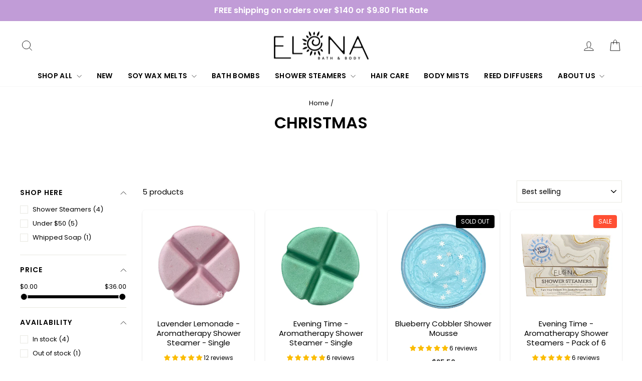

--- FILE ---
content_type: text/html; charset=utf-8
request_url: https://www.elenabathandbody.com.au/collections/christmas
body_size: 56368
content:
<!doctype html>
<html class="no-js" lang="en" dir="ltr">
  <head>
    <!-- Google tag (gtag.js) -->
<script async src="https://www.googletagmanager.com/gtag/js?id=GT-PL3L2PW"></script>
<script>
  window.dataLayer = window.dataLayer || [];
  function gtag(){dataLayer.push(arguments);}
  gtag('js', new Date());

  gtag('config', 'GT-PL3L2PW');
</script>
<!-- Start of Booster Apps Seo-0.1--><title>Christmas</title><meta name="description" content="" />
<!-- end of Booster Apps SEO -->

    <meta charset="utf-8">
    <meta http-equiv="X-UA-Compatible" content="IE=edge,chrome=1">
    <meta name="viewport" content="width=device-width,initial-scale=1">
    <meta name="theme-color" content="#4a1661">
    
  <link rel="canonical" href="https://www.elenabathandbody.com.au/collections/christmas" />

    <link rel="preconnect" href="https://cdn.shopify.com" crossorigin>
    <link rel="preconnect" href="https://fonts.shopifycdn.com" crossorigin>
    <link rel="dns-prefetch" href="https://productreviews.shopifycdn.com">
    <link rel="dns-prefetch" href="https://ajax.googleapis.com">
    <link rel="dns-prefetch" href="https://maps.googleapis.com">
    <link rel="dns-prefetch" href="https://maps.gstatic.com"><link rel="shortcut icon" href="//www.elenabathandbody.com.au/cdn/shop/files/Logo_E_32x32.png?v=1613670723" type="image/png">
<meta property="og:site_name" content="Elena Bath and Body">
  <meta property="og:url" content="https://www.elenabathandbody.com.au/collections/christmas">
  <meta property="og:title" content="Christmas">
  <meta property="og:type" content="website">
  <meta property="og:description" content="Premium handcrafted bath and body products at Elena Bath & Body, Australia. Explore bath bombs, soap, loofah, body butters, lotion bars, foaming body scrubs, solid shampoo & solid conditioner, wax melts, magnesium blended bath salts & magnesium oil, whipped soap, body custard & shower steamers."><meta property="og:image" content="http://www.elenabathandbody.com.au/cdn/shop/collections/image_afb1278b-c063-402d-be6d-4850897678ed.jpg?v=1736990231">
    <meta property="og:image:secure_url" content="https://www.elenabathandbody.com.au/cdn/shop/collections/image_afb1278b-c063-402d-be6d-4850897678ed.jpg?v=1736990231">
    <meta property="og:image:width" content="3024">
    <meta property="og:image:height" content="3024"><meta name="twitter:site" content="@">
  <meta name="twitter:card" content="summary_large_image">
  <meta name="twitter:title" content="Christmas">
  <meta name="twitter:description" content="Premium handcrafted bath and body products at Elena Bath & Body, Australia. Explore bath bombs, soap, loofah, body butters, lotion bars, foaming body scrubs, solid shampoo & solid conditioner, wax melts, magnesium blended bath salts & magnesium oil, whipped soap, body custard & shower steamers.">
<style data-shopify>@font-face {
  font-family: Poppins;
  font-weight: 600;
  font-style: normal;
  font-display: swap;
  src: url("//www.elenabathandbody.com.au/cdn/fonts/poppins/poppins_n6.aa29d4918bc243723d56b59572e18228ed0786f6.woff2") format("woff2"),
       url("//www.elenabathandbody.com.au/cdn/fonts/poppins/poppins_n6.5f815d845fe073750885d5b7e619ee00e8111208.woff") format("woff");
}

  @font-face {
  font-family: Poppins;
  font-weight: 400;
  font-style: normal;
  font-display: swap;
  src: url("//www.elenabathandbody.com.au/cdn/fonts/poppins/poppins_n4.0ba78fa5af9b0e1a374041b3ceaadf0a43b41362.woff2") format("woff2"),
       url("//www.elenabathandbody.com.au/cdn/fonts/poppins/poppins_n4.214741a72ff2596839fc9760ee7a770386cf16ca.woff") format("woff");
}


  @font-face {
  font-family: Poppins;
  font-weight: 600;
  font-style: normal;
  font-display: swap;
  src: url("//www.elenabathandbody.com.au/cdn/fonts/poppins/poppins_n6.aa29d4918bc243723d56b59572e18228ed0786f6.woff2") format("woff2"),
       url("//www.elenabathandbody.com.au/cdn/fonts/poppins/poppins_n6.5f815d845fe073750885d5b7e619ee00e8111208.woff") format("woff");
}

  @font-face {
  font-family: Poppins;
  font-weight: 400;
  font-style: italic;
  font-display: swap;
  src: url("//www.elenabathandbody.com.au/cdn/fonts/poppins/poppins_i4.846ad1e22474f856bd6b81ba4585a60799a9f5d2.woff2") format("woff2"),
       url("//www.elenabathandbody.com.au/cdn/fonts/poppins/poppins_i4.56b43284e8b52fc64c1fd271f289a39e8477e9ec.woff") format("woff");
}

  @font-face {
  font-family: Poppins;
  font-weight: 600;
  font-style: italic;
  font-display: swap;
  src: url("//www.elenabathandbody.com.au/cdn/fonts/poppins/poppins_i6.bb8044d6203f492888d626dafda3c2999253e8e9.woff2") format("woff2"),
       url("//www.elenabathandbody.com.au/cdn/fonts/poppins/poppins_i6.e233dec1a61b1e7dead9f920159eda42280a02c3.woff") format("woff");
}

</style><link href="//www.elenabathandbody.com.au/cdn/shop/t/42/assets/theme.css?v=95127596516240714831767847558" rel="stylesheet" type="text/css" media="all" />
<style data-shopify>:root {
    --typeHeaderPrimary: Poppins;
    --typeHeaderFallback: sans-serif;
    --typeHeaderSize: 32px;
    --typeHeaderWeight: 600;
    --typeHeaderLineHeight: 1.3;
    --typeHeaderSpacing: 0.025em;

    --typeBasePrimary:Poppins;
    --typeBaseFallback:sans-serif;
    --typeBaseSize: 15px;
    --typeBaseWeight: 400;
    --typeBaseSpacing: 0.0em;
    --typeBaseLineHeight: 1.4;
    --typeBaselineHeightMinus01: 1.3;

    --typeCollectionTitle: 17px;

    --iconWeight: 2px;
    --iconLinecaps: miter;

    
        --buttonRadius: 3px;
    

    --colorGridOverlayOpacity: 0.1;
    }

    .placeholder-content {
    background-image: linear-gradient(100deg, #ffffff 40%, #f7f7f7 63%, #ffffff 79%);
    }</style><link href="//www.elenabathandbody.com.au/cdn/shop/t/42/assets/custom.css?v=28759075709641617731767845176" rel="stylesheet" type="text/css" media="all" />

    <script>
      document.documentElement.className = document.documentElement.className.replace('no-js', 'js');

      window.theme = window.theme || {};
      theme.routes = {
        home: "/",
        cart: "/cart.js",
        cartPage: "/cart",
        cartAdd: "/cart/add.js",
        cartChange: "/cart/change.js",
        search: "/search",
        predictiveSearch: "/search/suggest"
      };
      theme.strings = {
        soldOut: "Sold Out",
        unavailable: "Unavailable",
        inStockLabel: "In stock, ready to ship",
        oneStockLabel: "Low stock - [count] item left",
        otherStockLabel: "Low stock - [count] items left",
        willNotShipUntil: "Ready to ship [date]",
        willBeInStockAfter: "Back in stock [date]",
        waitingForStock: "Inventory on the way",
        savePrice: "Save [saved_amount]",
        cartEmpty: "Your cart is currently empty.",
        cartTermsConfirmation: "You must agree with the terms and conditions of sales to check out",
        searchCollections: "Collections",
        searchPages: "Pages",
        searchArticles: "Articles",
        productFrom: "from ",
        maxQuantity: "You can only have [quantity] of [title] in your cart."
      };
      theme.settings = {
        cartType: "page",
        isCustomerTemplate: false,
        moneyFormat: "${{amount}}",
        saveType: "dollar",
        productImageSize: "square",
        productImageCover: false,
        predictiveSearch: true,
        predictiveSearchType: null,
        predictiveSearchVendor: false,
        predictiveSearchPrice: true,
        quickView: true,
        themeName: 'Impulse',
        themeVersion: "7.4.0"
      };
    </script>

    <script>window.performance && window.performance.mark && window.performance.mark('shopify.content_for_header.start');</script><meta name="google-site-verification" content="5HfehsLoSdZd6ftHNCBPb6yf108uSfJr1EIMIvYOnx8">
<meta name="facebook-domain-verification" content="w1izafmr0ozyyr1bmi7jonbd7cn7x3">
<meta id="shopify-digital-wallet" name="shopify-digital-wallet" content="/1661337667/digital_wallets/dialog">
<meta name="shopify-checkout-api-token" content="e139190be533474cf5c3fd205c924618">
<meta id="in-context-paypal-metadata" data-shop-id="1661337667" data-venmo-supported="false" data-environment="production" data-locale="en_US" data-paypal-v4="true" data-currency="AUD">
<link rel="alternate" type="application/atom+xml" title="Feed" href="/collections/christmas.atom" />
<link rel="alternate" type="application/json+oembed" href="https://www.elenabathandbody.com.au/collections/christmas.oembed">
<script async="async" src="/checkouts/internal/preloads.js?locale=en-AU"></script>
<link rel="preconnect" href="https://shop.app" crossorigin="anonymous">
<script async="async" src="https://shop.app/checkouts/internal/preloads.js?locale=en-AU&shop_id=1661337667" crossorigin="anonymous"></script>
<script id="apple-pay-shop-capabilities" type="application/json">{"shopId":1661337667,"countryCode":"AU","currencyCode":"AUD","merchantCapabilities":["supports3DS"],"merchantId":"gid:\/\/shopify\/Shop\/1661337667","merchantName":"Elena Bath and Body","requiredBillingContactFields":["postalAddress","email","phone"],"requiredShippingContactFields":["postalAddress","email","phone"],"shippingType":"shipping","supportedNetworks":["visa","masterCard","amex","jcb"],"total":{"type":"pending","label":"Elena Bath and Body","amount":"1.00"},"shopifyPaymentsEnabled":true,"supportsSubscriptions":true}</script>
<script id="shopify-features" type="application/json">{"accessToken":"e139190be533474cf5c3fd205c924618","betas":["rich-media-storefront-analytics"],"domain":"www.elenabathandbody.com.au","predictiveSearch":true,"shopId":1661337667,"locale":"en"}</script>
<script>var Shopify = Shopify || {};
Shopify.shop = "soap-by-elena.myshopify.com";
Shopify.locale = "en";
Shopify.currency = {"active":"AUD","rate":"1.0"};
Shopify.country = "AU";
Shopify.theme = {"name":"Impulse - EBB - 08.01.26","id":182621471015,"schema_name":"Impulse","schema_version":"7.4.0","theme_store_id":857,"role":"main"};
Shopify.theme.handle = "null";
Shopify.theme.style = {"id":null,"handle":null};
Shopify.cdnHost = "www.elenabathandbody.com.au/cdn";
Shopify.routes = Shopify.routes || {};
Shopify.routes.root = "/";</script>
<script type="module">!function(o){(o.Shopify=o.Shopify||{}).modules=!0}(window);</script>
<script>!function(o){function n(){var o=[];function n(){o.push(Array.prototype.slice.apply(arguments))}return n.q=o,n}var t=o.Shopify=o.Shopify||{};t.loadFeatures=n(),t.autoloadFeatures=n()}(window);</script>
<script>
  window.ShopifyPay = window.ShopifyPay || {};
  window.ShopifyPay.apiHost = "shop.app\/pay";
  window.ShopifyPay.redirectState = null;
</script>
<script id="shop-js-analytics" type="application/json">{"pageType":"collection"}</script>
<script defer="defer" async type="module" src="//www.elenabathandbody.com.au/cdn/shopifycloud/shop-js/modules/v2/client.init-shop-cart-sync_C5BV16lS.en.esm.js"></script>
<script defer="defer" async type="module" src="//www.elenabathandbody.com.au/cdn/shopifycloud/shop-js/modules/v2/chunk.common_CygWptCX.esm.js"></script>
<script type="module">
  await import("//www.elenabathandbody.com.au/cdn/shopifycloud/shop-js/modules/v2/client.init-shop-cart-sync_C5BV16lS.en.esm.js");
await import("//www.elenabathandbody.com.au/cdn/shopifycloud/shop-js/modules/v2/chunk.common_CygWptCX.esm.js");

  window.Shopify.SignInWithShop?.initShopCartSync?.({"fedCMEnabled":true,"windoidEnabled":true});

</script>
<script>
  window.Shopify = window.Shopify || {};
  if (!window.Shopify.featureAssets) window.Shopify.featureAssets = {};
  window.Shopify.featureAssets['shop-js'] = {"shop-cart-sync":["modules/v2/client.shop-cart-sync_ZFArdW7E.en.esm.js","modules/v2/chunk.common_CygWptCX.esm.js"],"init-fed-cm":["modules/v2/client.init-fed-cm_CmiC4vf6.en.esm.js","modules/v2/chunk.common_CygWptCX.esm.js"],"shop-button":["modules/v2/client.shop-button_tlx5R9nI.en.esm.js","modules/v2/chunk.common_CygWptCX.esm.js"],"shop-cash-offers":["modules/v2/client.shop-cash-offers_DOA2yAJr.en.esm.js","modules/v2/chunk.common_CygWptCX.esm.js","modules/v2/chunk.modal_D71HUcav.esm.js"],"init-windoid":["modules/v2/client.init-windoid_sURxWdc1.en.esm.js","modules/v2/chunk.common_CygWptCX.esm.js"],"shop-toast-manager":["modules/v2/client.shop-toast-manager_ClPi3nE9.en.esm.js","modules/v2/chunk.common_CygWptCX.esm.js"],"init-shop-email-lookup-coordinator":["modules/v2/client.init-shop-email-lookup-coordinator_B8hsDcYM.en.esm.js","modules/v2/chunk.common_CygWptCX.esm.js"],"init-shop-cart-sync":["modules/v2/client.init-shop-cart-sync_C5BV16lS.en.esm.js","modules/v2/chunk.common_CygWptCX.esm.js"],"avatar":["modules/v2/client.avatar_BTnouDA3.en.esm.js"],"pay-button":["modules/v2/client.pay-button_FdsNuTd3.en.esm.js","modules/v2/chunk.common_CygWptCX.esm.js"],"init-customer-accounts":["modules/v2/client.init-customer-accounts_DxDtT_ad.en.esm.js","modules/v2/client.shop-login-button_C5VAVYt1.en.esm.js","modules/v2/chunk.common_CygWptCX.esm.js","modules/v2/chunk.modal_D71HUcav.esm.js"],"init-shop-for-new-customer-accounts":["modules/v2/client.init-shop-for-new-customer-accounts_ChsxoAhi.en.esm.js","modules/v2/client.shop-login-button_C5VAVYt1.en.esm.js","modules/v2/chunk.common_CygWptCX.esm.js","modules/v2/chunk.modal_D71HUcav.esm.js"],"shop-login-button":["modules/v2/client.shop-login-button_C5VAVYt1.en.esm.js","modules/v2/chunk.common_CygWptCX.esm.js","modules/v2/chunk.modal_D71HUcav.esm.js"],"init-customer-accounts-sign-up":["modules/v2/client.init-customer-accounts-sign-up_CPSyQ0Tj.en.esm.js","modules/v2/client.shop-login-button_C5VAVYt1.en.esm.js","modules/v2/chunk.common_CygWptCX.esm.js","modules/v2/chunk.modal_D71HUcav.esm.js"],"shop-follow-button":["modules/v2/client.shop-follow-button_Cva4Ekp9.en.esm.js","modules/v2/chunk.common_CygWptCX.esm.js","modules/v2/chunk.modal_D71HUcav.esm.js"],"checkout-modal":["modules/v2/client.checkout-modal_BPM8l0SH.en.esm.js","modules/v2/chunk.common_CygWptCX.esm.js","modules/v2/chunk.modal_D71HUcav.esm.js"],"lead-capture":["modules/v2/client.lead-capture_Bi8yE_yS.en.esm.js","modules/v2/chunk.common_CygWptCX.esm.js","modules/v2/chunk.modal_D71HUcav.esm.js"],"shop-login":["modules/v2/client.shop-login_D6lNrXab.en.esm.js","modules/v2/chunk.common_CygWptCX.esm.js","modules/v2/chunk.modal_D71HUcav.esm.js"],"payment-terms":["modules/v2/client.payment-terms_CZxnsJam.en.esm.js","modules/v2/chunk.common_CygWptCX.esm.js","modules/v2/chunk.modal_D71HUcav.esm.js"]};
</script>
<script>(function() {
  var isLoaded = false;
  function asyncLoad() {
    if (isLoaded) return;
    isLoaded = true;
    var urls = ["https:\/\/s3.amazonaws.com\/verge-shopify\/verge-json-ld.js?shop=soap-by-elena.myshopify.com","\/\/cdn.shopify.com\/proxy\/6ffe1119bfb4221ce87e8b216fdfab6ad621843a38b061e5c4521e8c6f31b985\/app.ilovebyob.com\/static\/shopify_app\/js\/cart.js?shop=soap-by-elena.myshopify.com\u0026sp-cache-control=cHVibGljLCBtYXgtYWdlPTkwMA","https:\/\/cdn.hextom.com\/js\/eventpromotionbar.js?shop=soap-by-elena.myshopify.com","https:\/\/cdn.hextom.com\/js\/quickannouncementbar.js?shop=soap-by-elena.myshopify.com","https:\/\/cdn.hextom.com\/js\/freeshippingbar.js?shop=soap-by-elena.myshopify.com","https:\/\/cdn.hextom.com\/js\/ultimatesalesboost.js?shop=soap-by-elena.myshopify.com","https:\/\/cdn2.hextom.com\/js\/smartpushmarketing.js?shop=soap-by-elena.myshopify.com"];
    for (var i = 0; i < urls.length; i++) {
      var s = document.createElement('script');
      s.type = 'text/javascript';
      s.async = true;
      s.src = urls[i];
      var x = document.getElementsByTagName('script')[0];
      x.parentNode.insertBefore(s, x);
    }
  };
  if(window.attachEvent) {
    window.attachEvent('onload', asyncLoad);
  } else {
    window.addEventListener('load', asyncLoad, false);
  }
})();</script>
<script id="__st">var __st={"a":1661337667,"offset":28800,"reqid":"8d45d80d-86e4-4bc2-a98b-ded582277c14-1768662393","pageurl":"www.elenabathandbody.com.au\/collections\/christmas","u":"d669de15874a","p":"collection","rtyp":"collection","rid":82179260483};</script>
<script>window.ShopifyPaypalV4VisibilityTracking = true;</script>
<script id="captcha-bootstrap">!function(){'use strict';const t='contact',e='account',n='new_comment',o=[[t,t],['blogs',n],['comments',n],[t,'customer']],c=[[e,'customer_login'],[e,'guest_login'],[e,'recover_customer_password'],[e,'create_customer']],r=t=>t.map((([t,e])=>`form[action*='/${t}']:not([data-nocaptcha='true']) input[name='form_type'][value='${e}']`)).join(','),a=t=>()=>t?[...document.querySelectorAll(t)].map((t=>t.form)):[];function s(){const t=[...o],e=r(t);return a(e)}const i='password',u='form_key',d=['recaptcha-v3-token','g-recaptcha-response','h-captcha-response',i],f=()=>{try{return window.sessionStorage}catch{return}},m='__shopify_v',_=t=>t.elements[u];function p(t,e,n=!1){try{const o=window.sessionStorage,c=JSON.parse(o.getItem(e)),{data:r}=function(t){const{data:e,action:n}=t;return t[m]||n?{data:e,action:n}:{data:t,action:n}}(c);for(const[e,n]of Object.entries(r))t.elements[e]&&(t.elements[e].value=n);n&&o.removeItem(e)}catch(o){console.error('form repopulation failed',{error:o})}}const l='form_type',E='cptcha';function T(t){t.dataset[E]=!0}const w=window,h=w.document,L='Shopify',v='ce_forms',y='captcha';let A=!1;((t,e)=>{const n=(g='f06e6c50-85a8-45c8-87d0-21a2b65856fe',I='https://cdn.shopify.com/shopifycloud/storefront-forms-hcaptcha/ce_storefront_forms_captcha_hcaptcha.v1.5.2.iife.js',D={infoText:'Protected by hCaptcha',privacyText:'Privacy',termsText:'Terms'},(t,e,n)=>{const o=w[L][v],c=o.bindForm;if(c)return c(t,g,e,D).then(n);var r;o.q.push([[t,g,e,D],n]),r=I,A||(h.body.append(Object.assign(h.createElement('script'),{id:'captcha-provider',async:!0,src:r})),A=!0)});var g,I,D;w[L]=w[L]||{},w[L][v]=w[L][v]||{},w[L][v].q=[],w[L][y]=w[L][y]||{},w[L][y].protect=function(t,e){n(t,void 0,e),T(t)},Object.freeze(w[L][y]),function(t,e,n,w,h,L){const[v,y,A,g]=function(t,e,n){const i=e?o:[],u=t?c:[],d=[...i,...u],f=r(d),m=r(i),_=r(d.filter((([t,e])=>n.includes(e))));return[a(f),a(m),a(_),s()]}(w,h,L),I=t=>{const e=t.target;return e instanceof HTMLFormElement?e:e&&e.form},D=t=>v().includes(t);t.addEventListener('submit',(t=>{const e=I(t);if(!e)return;const n=D(e)&&!e.dataset.hcaptchaBound&&!e.dataset.recaptchaBound,o=_(e),c=g().includes(e)&&(!o||!o.value);(n||c)&&t.preventDefault(),c&&!n&&(function(t){try{if(!f())return;!function(t){const e=f();if(!e)return;const n=_(t);if(!n)return;const o=n.value;o&&e.removeItem(o)}(t);const e=Array.from(Array(32),(()=>Math.random().toString(36)[2])).join('');!function(t,e){_(t)||t.append(Object.assign(document.createElement('input'),{type:'hidden',name:u})),t.elements[u].value=e}(t,e),function(t,e){const n=f();if(!n)return;const o=[...t.querySelectorAll(`input[type='${i}']`)].map((({name:t})=>t)),c=[...d,...o],r={};for(const[a,s]of new FormData(t).entries())c.includes(a)||(r[a]=s);n.setItem(e,JSON.stringify({[m]:1,action:t.action,data:r}))}(t,e)}catch(e){console.error('failed to persist form',e)}}(e),e.submit())}));const S=(t,e)=>{t&&!t.dataset[E]&&(n(t,e.some((e=>e===t))),T(t))};for(const o of['focusin','change'])t.addEventListener(o,(t=>{const e=I(t);D(e)&&S(e,y())}));const B=e.get('form_key'),M=e.get(l),P=B&&M;t.addEventListener('DOMContentLoaded',(()=>{const t=y();if(P)for(const e of t)e.elements[l].value===M&&p(e,B);[...new Set([...A(),...v().filter((t=>'true'===t.dataset.shopifyCaptcha))])].forEach((e=>S(e,t)))}))}(h,new URLSearchParams(w.location.search),n,t,e,['guest_login'])})(!0,!0)}();</script>
<script integrity="sha256-4kQ18oKyAcykRKYeNunJcIwy7WH5gtpwJnB7kiuLZ1E=" data-source-attribution="shopify.loadfeatures" defer="defer" src="//www.elenabathandbody.com.au/cdn/shopifycloud/storefront/assets/storefront/load_feature-a0a9edcb.js" crossorigin="anonymous"></script>
<script crossorigin="anonymous" defer="defer" src="//www.elenabathandbody.com.au/cdn/shopifycloud/storefront/assets/shopify_pay/storefront-65b4c6d7.js?v=20250812"></script>
<script data-source-attribution="shopify.dynamic_checkout.dynamic.init">var Shopify=Shopify||{};Shopify.PaymentButton=Shopify.PaymentButton||{isStorefrontPortableWallets:!0,init:function(){window.Shopify.PaymentButton.init=function(){};var t=document.createElement("script");t.src="https://www.elenabathandbody.com.au/cdn/shopifycloud/portable-wallets/latest/portable-wallets.en.js",t.type="module",document.head.appendChild(t)}};
</script>
<script data-source-attribution="shopify.dynamic_checkout.buyer_consent">
  function portableWalletsHideBuyerConsent(e){var t=document.getElementById("shopify-buyer-consent"),n=document.getElementById("shopify-subscription-policy-button");t&&n&&(t.classList.add("hidden"),t.setAttribute("aria-hidden","true"),n.removeEventListener("click",e))}function portableWalletsShowBuyerConsent(e){var t=document.getElementById("shopify-buyer-consent"),n=document.getElementById("shopify-subscription-policy-button");t&&n&&(t.classList.remove("hidden"),t.removeAttribute("aria-hidden"),n.addEventListener("click",e))}window.Shopify?.PaymentButton&&(window.Shopify.PaymentButton.hideBuyerConsent=portableWalletsHideBuyerConsent,window.Shopify.PaymentButton.showBuyerConsent=portableWalletsShowBuyerConsent);
</script>
<script data-source-attribution="shopify.dynamic_checkout.cart.bootstrap">document.addEventListener("DOMContentLoaded",(function(){function t(){return document.querySelector("shopify-accelerated-checkout-cart, shopify-accelerated-checkout")}if(t())Shopify.PaymentButton.init();else{new MutationObserver((function(e,n){t()&&(Shopify.PaymentButton.init(),n.disconnect())})).observe(document.body,{childList:!0,subtree:!0})}}));
</script>
<link id="shopify-accelerated-checkout-styles" rel="stylesheet" media="screen" href="https://www.elenabathandbody.com.au/cdn/shopifycloud/portable-wallets/latest/accelerated-checkout-backwards-compat.css" crossorigin="anonymous">
<style id="shopify-accelerated-checkout-cart">
        #shopify-buyer-consent {
  margin-top: 1em;
  display: inline-block;
  width: 100%;
}

#shopify-buyer-consent.hidden {
  display: none;
}

#shopify-subscription-policy-button {
  background: none;
  border: none;
  padding: 0;
  text-decoration: underline;
  font-size: inherit;
  cursor: pointer;
}

#shopify-subscription-policy-button::before {
  box-shadow: none;
}

      </style>

<script>window.performance && window.performance.mark && window.performance.mark('shopify.content_for_header.end');</script>

    <script src="//www.elenabathandbody.com.au/cdn/shop/t/42/assets/vendor-scripts-v11.js" defer="defer"></script><link rel="stylesheet" href="//www.elenabathandbody.com.au/cdn/shop/t/42/assets/country-flags.css"><script src="//www.elenabathandbody.com.au/cdn/shop/t/42/assets/theme.js?v=66447858802808184731767845176" defer="defer"></script>

    <script src="https://a.klaviyo.com/media/js/onsite/onsite.js"></script>
<script>
    var klaviyo = klaviyo || [];
    klaviyo.init({
      account: "VLyJ93",
      platform: "shopify"
    });
    klaviyo.enable("backinstock",{ 
    trigger: {
      product_page_text: "Notify Me When Available",
      product_page_class: "btn",
      product_page_text_align: "center",
      product_page_margin: "0px",
      replace_anchor: false
    },
    modal: {
     headline: "{product_name}",
     body_content: "Register to receive a notification when this item comes back in stock.",
     email_field_label: "Email",
     button_label: "Notify me when available",
     subscription_success_label: "You're in! We'll let you know when it's back.",
     footer_content: '',
     additional_styles: "@import url('https://fonts.googleapis.com/css?family=Helvetica+Neue');",
     drop_background_color: "#000",
     background_color: "#fff",
     text_color: "#222",
     button_text_color: "#fff",
     button_background_color: "#439fdb",
     close_button_color: "#ccc",
     error_background_color: "#fcd6d7",
     error_text_color: "#C72E2F",
     success_background_color: "#d3efcd",
     success_text_color: "#1B9500"
    }
  });
</script>


  <!-- BEGIN app block: shopify://apps/judge-me-reviews/blocks/judgeme_core/61ccd3b1-a9f2-4160-9fe9-4fec8413e5d8 --><!-- Start of Judge.me Core -->






<link rel="dns-prefetch" href="https://cdnwidget.judge.me">
<link rel="dns-prefetch" href="https://cdn.judge.me">
<link rel="dns-prefetch" href="https://cdn1.judge.me">
<link rel="dns-prefetch" href="https://api.judge.me">

<script data-cfasync='false' class='jdgm-settings-script'>window.jdgmSettings={"pagination":5,"disable_web_reviews":false,"badge_no_review_text":"No reviews","badge_n_reviews_text":"{{ n }} review/reviews","hide_badge_preview_if_no_reviews":true,"badge_hide_text":false,"enforce_center_preview_badge":false,"widget_title":"Customer Reviews","widget_open_form_text":"Write a review","widget_close_form_text":"Cancel review","widget_refresh_page_text":"Refresh page","widget_summary_text":"Based on {{ number_of_reviews }} review/reviews","widget_no_review_text":"Be the first to write a review","widget_name_field_text":"Display name","widget_verified_name_field_text":"Verified Name (public)","widget_name_placeholder_text":"Display name","widget_required_field_error_text":"This field is required.","widget_email_field_text":"Email address","widget_verified_email_field_text":"Verified Email (private, can not be edited)","widget_email_placeholder_text":"Your email address","widget_email_field_error_text":"Please enter a valid email address.","widget_rating_field_text":"Rating","widget_review_title_field_text":"Review Title","widget_review_title_placeholder_text":"Give your review a title","widget_review_body_field_text":"Review content","widget_review_body_placeholder_text":"Start writing here...","widget_pictures_field_text":"Picture/Video (optional)","widget_submit_review_text":"Submit Review","widget_submit_verified_review_text":"Submit Verified Review","widget_submit_success_msg_with_auto_publish":"Thank you! Please refresh the page in a few moments to see your review. You can remove or edit your review by logging into \u003ca href='https://judge.me/login' target='_blank' rel='nofollow noopener'\u003eJudge.me\u003c/a\u003e","widget_submit_success_msg_no_auto_publish":"Thank you! Your review will be published as soon as it is approved by the shop admin. You can remove or edit your review by logging into \u003ca href='https://judge.me/login' target='_blank' rel='nofollow noopener'\u003eJudge.me\u003c/a\u003e","widget_show_default_reviews_out_of_total_text":"Showing {{ n_reviews_shown }} out of {{ n_reviews }} reviews.","widget_show_all_link_text":"Show all","widget_show_less_link_text":"Show less","widget_author_said_text":"{{ reviewer_name }} said:","widget_days_text":"{{ n }} days ago","widget_weeks_text":"{{ n }} week/weeks ago","widget_months_text":"{{ n }} month/months ago","widget_years_text":"{{ n }} year/years ago","widget_yesterday_text":"Yesterday","widget_today_text":"Today","widget_replied_text":"\u003e\u003e {{ shop_name }} replied:","widget_read_more_text":"Read more","widget_reviewer_name_as_initial":"","widget_rating_filter_color":"","widget_rating_filter_see_all_text":"See all reviews","widget_sorting_most_recent_text":"Most Recent","widget_sorting_highest_rating_text":"Highest Rating","widget_sorting_lowest_rating_text":"Lowest Rating","widget_sorting_with_pictures_text":"Only Pictures","widget_sorting_most_helpful_text":"Most Helpful","widget_open_question_form_text":"Ask a question","widget_reviews_subtab_text":"Reviews","widget_questions_subtab_text":"Questions","widget_question_label_text":"Question","widget_answer_label_text":"Answer","widget_question_placeholder_text":"Write your question here","widget_submit_question_text":"Submit Question","widget_question_submit_success_text":"Thank you for your question! We will notify you once it gets answered.","verified_badge_text":"Verified","verified_badge_bg_color":"","verified_badge_text_color":"","verified_badge_placement":"left-of-reviewer-name","widget_review_max_height":"","widget_hide_border":false,"widget_social_share":false,"widget_thumb":false,"widget_review_location_show":false,"widget_location_format":"country_iso_code","all_reviews_include_out_of_store_products":true,"all_reviews_out_of_store_text":"(out of store)","all_reviews_pagination":100,"all_reviews_product_name_prefix_text":"about","enable_review_pictures":false,"enable_question_anwser":false,"widget_theme":"","review_date_format":"dd/mm/yy","default_sort_method":"most-recent","widget_product_reviews_subtab_text":"Product Reviews","widget_shop_reviews_subtab_text":"Shop Reviews","widget_other_products_reviews_text":"Reviews for other products","widget_store_reviews_subtab_text":"Store reviews","widget_no_store_reviews_text":"This store hasn't received any reviews yet","widget_web_restriction_product_reviews_text":"This product hasn't received any reviews yet","widget_no_items_text":"No items found","widget_show_more_text":"Show more","widget_write_a_store_review_text":"Write a Store Review","widget_other_languages_heading":"Reviews in Other Languages","widget_translate_review_text":"Translate review to {{ language }}","widget_translating_review_text":"Translating...","widget_show_original_translation_text":"Show original ({{ language }})","widget_translate_review_failed_text":"Review couldn't be translated.","widget_translate_review_retry_text":"Retry","widget_translate_review_try_again_later_text":"Try again later","show_product_url_for_grouped_product":false,"widget_sorting_pictures_first_text":"Pictures First","show_pictures_on_all_rev_page_mobile":false,"show_pictures_on_all_rev_page_desktop":false,"floating_tab_hide_mobile_install_preference":false,"floating_tab_button_name":"★ Reviews","floating_tab_title":"Let customers speak for us","floating_tab_button_color":"","floating_tab_button_background_color":"","floating_tab_url":"","floating_tab_url_enabled":false,"floating_tab_tab_style":"text","all_reviews_text_badge_text":"Customers rate us {{ shop.metafields.judgeme.all_reviews_rating | round: 1 }}/5 based on {{ shop.metafields.judgeme.all_reviews_count }} reviews.","all_reviews_text_badge_text_branded_style":"{{ shop.metafields.judgeme.all_reviews_rating | round: 1 }} out of 5 stars based on {{ shop.metafields.judgeme.all_reviews_count }} reviews","is_all_reviews_text_badge_a_link":false,"show_stars_for_all_reviews_text_badge":false,"all_reviews_text_badge_url":"","all_reviews_text_style":"text","all_reviews_text_color_style":"judgeme_brand_color","all_reviews_text_color":"#108474","all_reviews_text_show_jm_brand":true,"featured_carousel_show_header":true,"featured_carousel_title":"THOUSANDS OF HAPPY CUSTOMERS","testimonials_carousel_title":"Customers are saying","videos_carousel_title":"Real customer stories","cards_carousel_title":"Customers are saying","featured_carousel_count_text":"from {{ n }} reviews","featured_carousel_add_link_to_all_reviews_page":false,"featured_carousel_url":"","featured_carousel_show_images":true,"featured_carousel_autoslide_interval":5,"featured_carousel_arrows_on_the_sides":false,"featured_carousel_height":250,"featured_carousel_width":100,"featured_carousel_image_size":500,"featured_carousel_image_height":250,"featured_carousel_arrow_color":"#eeeeee","verified_count_badge_style":"vintage","verified_count_badge_orientation":"horizontal","verified_count_badge_color_style":"judgeme_brand_color","verified_count_badge_color":"#108474","is_verified_count_badge_a_link":false,"verified_count_badge_url":"","verified_count_badge_show_jm_brand":true,"widget_rating_preset_default":5,"widget_first_sub_tab":"product-reviews","widget_show_histogram":true,"widget_histogram_use_custom_color":false,"widget_pagination_use_custom_color":false,"widget_star_use_custom_color":false,"widget_verified_badge_use_custom_color":false,"widget_write_review_use_custom_color":false,"picture_reminder_submit_button":"Upload Pictures","enable_review_videos":false,"mute_video_by_default":false,"widget_sorting_videos_first_text":"Videos First","widget_review_pending_text":"Pending","featured_carousel_items_for_large_screen":5,"social_share_options_order":"Facebook,Twitter","remove_microdata_snippet":true,"disable_json_ld":false,"enable_json_ld_products":false,"preview_badge_show_question_text":false,"preview_badge_no_question_text":"No questions","preview_badge_n_question_text":"{{ number_of_questions }} question/questions","qa_badge_show_icon":false,"qa_badge_position":"same-row","remove_judgeme_branding":false,"widget_add_search_bar":false,"widget_search_bar_placeholder":"Search","widget_sorting_verified_only_text":"Verified only","featured_carousel_theme":"aligned","featured_carousel_show_rating":true,"featured_carousel_show_title":true,"featured_carousel_show_body":true,"featured_carousel_show_date":false,"featured_carousel_show_reviewer":false,"featured_carousel_show_product":false,"featured_carousel_header_background_color":"#108474","featured_carousel_header_text_color":"#ffffff","featured_carousel_name_product_separator":"reviewed","featured_carousel_full_star_background":"#108474","featured_carousel_empty_star_background":"#dadada","featured_carousel_vertical_theme_background":"#f9fafb","featured_carousel_verified_badge_enable":false,"featured_carousel_verified_badge_color":"#108474","featured_carousel_border_style":"round","featured_carousel_review_line_length_limit":3,"featured_carousel_more_reviews_button_text":"Read more reviews","featured_carousel_view_product_button_text":"View product","all_reviews_page_load_reviews_on":"scroll","all_reviews_page_load_more_text":"Load More Reviews","disable_fb_tab_reviews":false,"enable_ajax_cdn_cache":false,"widget_public_name_text":"displayed publicly like","default_reviewer_name":"John Smith","default_reviewer_name_has_non_latin":true,"widget_reviewer_anonymous":"Anonymous","medals_widget_title":"Judge.me Review Medals","medals_widget_background_color":"#f9fafb","medals_widget_position":"footer_all_pages","medals_widget_border_color":"#f9fafb","medals_widget_verified_text_position":"left","medals_widget_use_monochromatic_version":false,"medals_widget_elements_color":"#108474","show_reviewer_avatar":true,"widget_invalid_yt_video_url_error_text":"Not a YouTube video URL","widget_max_length_field_error_text":"Please enter no more than {0} characters.","widget_show_country_flag":false,"widget_show_collected_via_shop_app":true,"widget_verified_by_shop_badge_style":"light","widget_verified_by_shop_text":"Verified by Shop","widget_show_photo_gallery":false,"widget_load_with_code_splitting":true,"widget_ugc_install_preference":false,"widget_ugc_title":"Made by us, Shared by you","widget_ugc_subtitle":"Tag us to see your picture featured in our page","widget_ugc_arrows_color":"#ffffff","widget_ugc_primary_button_text":"Buy Now","widget_ugc_primary_button_background_color":"#108474","widget_ugc_primary_button_text_color":"#ffffff","widget_ugc_primary_button_border_width":"0","widget_ugc_primary_button_border_style":"none","widget_ugc_primary_button_border_color":"#108474","widget_ugc_primary_button_border_radius":"25","widget_ugc_secondary_button_text":"Load More","widget_ugc_secondary_button_background_color":"#ffffff","widget_ugc_secondary_button_text_color":"#108474","widget_ugc_secondary_button_border_width":"2","widget_ugc_secondary_button_border_style":"solid","widget_ugc_secondary_button_border_color":"#108474","widget_ugc_secondary_button_border_radius":"25","widget_ugc_reviews_button_text":"View Reviews","widget_ugc_reviews_button_background_color":"#ffffff","widget_ugc_reviews_button_text_color":"#108474","widget_ugc_reviews_button_border_width":"2","widget_ugc_reviews_button_border_style":"solid","widget_ugc_reviews_button_border_color":"#108474","widget_ugc_reviews_button_border_radius":"25","widget_ugc_reviews_button_link_to":"judgeme-reviews-page","widget_ugc_show_post_date":true,"widget_ugc_max_width":"800","widget_rating_metafield_value_type":true,"widget_primary_color":"#108474","widget_enable_secondary_color":false,"widget_secondary_color":"#edf5f5","widget_summary_average_rating_text":"{{ average_rating }} out of 5","widget_media_grid_title":"Customer photos \u0026 videos","widget_media_grid_see_more_text":"See more","widget_round_style":false,"widget_show_product_medals":true,"widget_verified_by_judgeme_text":"Verified by Judge.me","widget_show_store_medals":true,"widget_verified_by_judgeme_text_in_store_medals":"Verified by Judge.me","widget_media_field_exceed_quantity_message":"Sorry, we can only accept {{ max_media }} for one review.","widget_media_field_exceed_limit_message":"{{ file_name }} is too large, please select a {{ media_type }} less than {{ size_limit }}MB.","widget_review_submitted_text":"Review Submitted!","widget_question_submitted_text":"Question Submitted!","widget_close_form_text_question":"Cancel","widget_write_your_answer_here_text":"Write your answer here","widget_enabled_branded_link":true,"widget_show_collected_by_judgeme":false,"widget_reviewer_name_color":"","widget_write_review_text_color":"","widget_write_review_bg_color":"","widget_collected_by_judgeme_text":"collected by Judge.me","widget_pagination_type":"standard","widget_load_more_text":"Load More","widget_load_more_color":"#108474","widget_full_review_text":"Full Review","widget_read_more_reviews_text":"Read More Reviews","widget_read_questions_text":"Read Questions","widget_questions_and_answers_text":"Questions \u0026 Answers","widget_verified_by_text":"Verified by","widget_verified_text":"Verified","widget_number_of_reviews_text":"{{ number_of_reviews }} reviews","widget_back_button_text":"Back","widget_next_button_text":"Next","widget_custom_forms_filter_button":"Filters","custom_forms_style":"vertical","widget_show_review_information":false,"how_reviews_are_collected":"How reviews are collected?","widget_show_review_keywords":false,"widget_gdpr_statement":"How we use your data: We'll only contact you about the review you left, and only if necessary. By submitting your review, you agree to Judge.me's \u003ca href='https://judge.me/terms' target='_blank' rel='nofollow noopener'\u003eterms\u003c/a\u003e, \u003ca href='https://judge.me/privacy' target='_blank' rel='nofollow noopener'\u003eprivacy\u003c/a\u003e and \u003ca href='https://judge.me/content-policy' target='_blank' rel='nofollow noopener'\u003econtent\u003c/a\u003e policies.","widget_multilingual_sorting_enabled":false,"widget_translate_review_content_enabled":false,"widget_translate_review_content_method":"manual","popup_widget_review_selection":"automatically_with_pictures","popup_widget_round_border_style":true,"popup_widget_show_title":true,"popup_widget_show_body":true,"popup_widget_show_reviewer":false,"popup_widget_show_product":true,"popup_widget_show_pictures":true,"popup_widget_use_review_picture":true,"popup_widget_show_on_home_page":true,"popup_widget_show_on_product_page":true,"popup_widget_show_on_collection_page":true,"popup_widget_show_on_cart_page":true,"popup_widget_position":"bottom_left","popup_widget_first_review_delay":5,"popup_widget_duration":5,"popup_widget_interval":5,"popup_widget_review_count":5,"popup_widget_hide_on_mobile":true,"review_snippet_widget_round_border_style":true,"review_snippet_widget_card_color":"#FFFFFF","review_snippet_widget_slider_arrows_background_color":"#FFFFFF","review_snippet_widget_slider_arrows_color":"#000000","review_snippet_widget_star_color":"#108474","show_product_variant":false,"all_reviews_product_variant_label_text":"Variant: ","widget_show_verified_branding":false,"widget_ai_summary_title":"Customers say","widget_ai_summary_disclaimer":"AI-powered review summary based on recent customer reviews","widget_show_ai_summary":false,"widget_show_ai_summary_bg":false,"widget_show_review_title_input":true,"redirect_reviewers_invited_via_email":"review_widget","request_store_review_after_product_review":false,"request_review_other_products_in_order":false,"review_form_color_scheme":"default","review_form_corner_style":"square","review_form_star_color":{},"review_form_text_color":"#333333","review_form_background_color":"#ffffff","review_form_field_background_color":"#fafafa","review_form_button_color":{},"review_form_button_text_color":"#ffffff","review_form_modal_overlay_color":"#000000","review_content_screen_title_text":"How would you rate this product?","review_content_introduction_text":"We would love it if you would share a bit about your experience.","store_review_form_title_text":"How would you rate this store?","store_review_form_introduction_text":"We would love it if you would share a bit about your experience.","show_review_guidance_text":true,"one_star_review_guidance_text":"Poor","five_star_review_guidance_text":"Great","customer_information_screen_title_text":"About you","customer_information_introduction_text":"Please tell us more about you.","custom_questions_screen_title_text":"Your experience in more detail","custom_questions_introduction_text":"Here are a few questions to help us understand more about your experience.","review_submitted_screen_title_text":"Thanks for your review!","review_submitted_screen_thank_you_text":"We are processing it and it will appear on the store soon.","review_submitted_screen_email_verification_text":"Please confirm your email by clicking the link we just sent you. This helps us keep reviews authentic.","review_submitted_request_store_review_text":"Would you like to share your experience of shopping with us?","review_submitted_review_other_products_text":"Would you like to review these products?","store_review_screen_title_text":"Would you like to share your experience of shopping with us?","store_review_introduction_text":"We value your feedback and use it to improve. Please share any thoughts or suggestions you have.","reviewer_media_screen_title_picture_text":"Share a picture","reviewer_media_introduction_picture_text":"Upload a photo to support your review.","reviewer_media_screen_title_video_text":"Share a video","reviewer_media_introduction_video_text":"Upload a video to support your review.","reviewer_media_screen_title_picture_or_video_text":"Share a picture or video","reviewer_media_introduction_picture_or_video_text":"Upload a photo or video to support your review.","reviewer_media_youtube_url_text":"Paste your Youtube URL here","advanced_settings_next_step_button_text":"Next","advanced_settings_close_review_button_text":"Close","modal_write_review_flow":false,"write_review_flow_required_text":"Required","write_review_flow_privacy_message_text":"We respect your privacy.","write_review_flow_anonymous_text":"Post review as anonymous","write_review_flow_visibility_text":"This won't be visible to other customers.","write_review_flow_multiple_selection_help_text":"Select as many as you like","write_review_flow_single_selection_help_text":"Select one option","write_review_flow_required_field_error_text":"This field is required","write_review_flow_invalid_email_error_text":"Please enter a valid email address","write_review_flow_max_length_error_text":"Max. {{ max_length }} characters.","write_review_flow_media_upload_text":"\u003cb\u003eClick to upload\u003c/b\u003e or drag and drop","write_review_flow_gdpr_statement":"We'll only contact you about your review if necessary. By submitting your review, you agree to our \u003ca href='https://judge.me/terms' target='_blank' rel='nofollow noopener'\u003eterms and conditions\u003c/a\u003e and \u003ca href='https://judge.me/privacy' target='_blank' rel='nofollow noopener'\u003eprivacy policy\u003c/a\u003e.","rating_only_reviews_enabled":false,"show_negative_reviews_help_screen":false,"new_review_flow_help_screen_rating_threshold":3,"negative_review_resolution_screen_title_text":"Tell us more","negative_review_resolution_text":"Your experience matters to us. If there were issues with your purchase, we're here to help. Feel free to reach out to us, we'd love the opportunity to make things right.","negative_review_resolution_button_text":"Contact us","negative_review_resolution_proceed_with_review_text":"Leave a review","negative_review_resolution_subject":"Issue with purchase from {{ shop_name }}.{{ order_name }}","preview_badge_collection_page_install_status":false,"widget_review_custom_css":"","preview_badge_custom_css":"","preview_badge_stars_count":"5-stars","featured_carousel_custom_css":"","floating_tab_custom_css":"","all_reviews_widget_custom_css":"","medals_widget_custom_css":"","verified_badge_custom_css":"","all_reviews_text_custom_css":"","transparency_badges_collected_via_store_invite":false,"transparency_badges_from_another_provider":false,"transparency_badges_collected_from_store_visitor":false,"transparency_badges_collected_by_verified_review_provider":false,"transparency_badges_earned_reward":false,"transparency_badges_collected_via_store_invite_text":"Review collected via store invitation","transparency_badges_from_another_provider_text":"Review collected from another provider","transparency_badges_collected_from_store_visitor_text":"Review collected from a store visitor","transparency_badges_written_in_google_text":"Review written in Google","transparency_badges_written_in_etsy_text":"Review written in Etsy","transparency_badges_written_in_shop_app_text":"Review written in Shop App","transparency_badges_earned_reward_text":"Review earned a reward for future purchase","product_review_widget_per_page":10,"widget_store_review_label_text":"Review about the store","checkout_comment_extension_title_on_product_page":"Customer Comments","checkout_comment_extension_num_latest_comment_show":5,"checkout_comment_extension_format":"name_and_timestamp","checkout_comment_customer_name":"last_initial","checkout_comment_comment_notification":true,"preview_badge_collection_page_install_preference":true,"preview_badge_home_page_install_preference":false,"preview_badge_product_page_install_preference":true,"review_widget_install_preference":"","review_carousel_install_preference":true,"floating_reviews_tab_install_preference":"none","verified_reviews_count_badge_install_preference":false,"all_reviews_text_install_preference":false,"review_widget_best_location":true,"judgeme_medals_install_preference":false,"review_widget_revamp_enabled":false,"review_widget_qna_enabled":false,"review_widget_header_theme":"minimal","review_widget_widget_title_enabled":true,"review_widget_header_text_size":"medium","review_widget_header_text_weight":"regular","review_widget_average_rating_style":"compact","review_widget_bar_chart_enabled":true,"review_widget_bar_chart_type":"numbers","review_widget_bar_chart_style":"standard","review_widget_expanded_media_gallery_enabled":false,"review_widget_reviews_section_theme":"standard","review_widget_image_style":"thumbnails","review_widget_review_image_ratio":"square","review_widget_stars_size":"medium","review_widget_verified_badge":"standard_text","review_widget_review_title_text_size":"medium","review_widget_review_text_size":"medium","review_widget_review_text_length":"medium","review_widget_number_of_columns_desktop":3,"review_widget_carousel_transition_speed":5,"review_widget_custom_questions_answers_display":"always","review_widget_button_text_color":"#FFFFFF","review_widget_text_color":"#000000","review_widget_lighter_text_color":"#7B7B7B","review_widget_corner_styling":"soft","review_widget_review_word_singular":"review","review_widget_review_word_plural":"reviews","review_widget_voting_label":"Helpful?","review_widget_shop_reply_label":"Reply from {{ shop_name }}:","review_widget_filters_title":"Filters","qna_widget_question_word_singular":"Question","qna_widget_question_word_plural":"Questions","qna_widget_answer_reply_label":"Answer from {{ answerer_name }}:","qna_content_screen_title_text":"Ask a question about this product","qna_widget_question_required_field_error_text":"Please enter your question.","qna_widget_flow_gdpr_statement":"We'll only contact you about your question if necessary. By submitting your question, you agree to our \u003ca href='https://judge.me/terms' target='_blank' rel='nofollow noopener'\u003eterms and conditions\u003c/a\u003e and \u003ca href='https://judge.me/privacy' target='_blank' rel='nofollow noopener'\u003eprivacy policy\u003c/a\u003e.","qna_widget_question_submitted_text":"Thanks for your question!","qna_widget_close_form_text_question":"Close","qna_widget_question_submit_success_text":"We’ll notify you by email when your question is answered.","all_reviews_widget_v2025_enabled":false,"all_reviews_widget_v2025_header_theme":"default","all_reviews_widget_v2025_widget_title_enabled":true,"all_reviews_widget_v2025_header_text_size":"medium","all_reviews_widget_v2025_header_text_weight":"regular","all_reviews_widget_v2025_average_rating_style":"compact","all_reviews_widget_v2025_bar_chart_enabled":true,"all_reviews_widget_v2025_bar_chart_type":"numbers","all_reviews_widget_v2025_bar_chart_style":"standard","all_reviews_widget_v2025_expanded_media_gallery_enabled":false,"all_reviews_widget_v2025_show_store_medals":true,"all_reviews_widget_v2025_show_photo_gallery":true,"all_reviews_widget_v2025_show_review_keywords":false,"all_reviews_widget_v2025_show_ai_summary":false,"all_reviews_widget_v2025_show_ai_summary_bg":false,"all_reviews_widget_v2025_add_search_bar":false,"all_reviews_widget_v2025_default_sort_method":"most-recent","all_reviews_widget_v2025_reviews_per_page":10,"all_reviews_widget_v2025_reviews_section_theme":"default","all_reviews_widget_v2025_image_style":"thumbnails","all_reviews_widget_v2025_review_image_ratio":"square","all_reviews_widget_v2025_stars_size":"medium","all_reviews_widget_v2025_verified_badge":"bold_badge","all_reviews_widget_v2025_review_title_text_size":"medium","all_reviews_widget_v2025_review_text_size":"medium","all_reviews_widget_v2025_review_text_length":"medium","all_reviews_widget_v2025_number_of_columns_desktop":3,"all_reviews_widget_v2025_carousel_transition_speed":5,"all_reviews_widget_v2025_custom_questions_answers_display":"always","all_reviews_widget_v2025_show_product_variant":false,"all_reviews_widget_v2025_show_reviewer_avatar":true,"all_reviews_widget_v2025_reviewer_name_as_initial":"","all_reviews_widget_v2025_review_location_show":false,"all_reviews_widget_v2025_location_format":"","all_reviews_widget_v2025_show_country_flag":false,"all_reviews_widget_v2025_verified_by_shop_badge_style":"light","all_reviews_widget_v2025_social_share":false,"all_reviews_widget_v2025_social_share_options_order":"Facebook,Twitter,LinkedIn,Pinterest","all_reviews_widget_v2025_pagination_type":"standard","all_reviews_widget_v2025_button_text_color":"#FFFFFF","all_reviews_widget_v2025_text_color":"#000000","all_reviews_widget_v2025_lighter_text_color":"#7B7B7B","all_reviews_widget_v2025_corner_styling":"soft","all_reviews_widget_v2025_title":"Customer reviews","all_reviews_widget_v2025_ai_summary_title":"Customers say about this store","all_reviews_widget_v2025_no_review_text":"Be the first to write a review","platform":"shopify","branding_url":"https://app.judge.me/reviews/stores/www.elenabathandbody.com.au","branding_text":"Powered by Judge.me","locale":"en","reply_name":"Elena Bath and Body","widget_version":"2.1","footer":true,"autopublish":true,"review_dates":true,"enable_custom_form":false,"shop_use_review_site":true,"shop_locale":"en","enable_multi_locales_translations":true,"show_review_title_input":true,"review_verification_email_status":"always","can_be_branded":true,"reply_name_text":"Elena Bath and Body"};</script> <style class='jdgm-settings-style'>.jdgm-xx{left:0}.jdgm-prev-badge[data-average-rating='0.00']{display:none !important}.jdgm-author-all-initials{display:none !important}.jdgm-author-last-initial{display:none !important}.jdgm-rev-widg__title{visibility:hidden}.jdgm-rev-widg__summary-text{visibility:hidden}.jdgm-prev-badge__text{visibility:hidden}.jdgm-rev__replier:before{content:'Elena Bath and Body'}.jdgm-rev__prod-link-prefix:before{content:'about'}.jdgm-rev__variant-label:before{content:'Variant: '}.jdgm-rev__out-of-store-text:before{content:'(out of store)'}@media only screen and (min-width: 768px){.jdgm-rev__pics .jdgm-rev_all-rev-page-picture-separator,.jdgm-rev__pics .jdgm-rev__product-picture{display:none}}@media only screen and (max-width: 768px){.jdgm-rev__pics .jdgm-rev_all-rev-page-picture-separator,.jdgm-rev__pics .jdgm-rev__product-picture{display:none}}.jdgm-preview-badge[data-template="index"]{display:none !important}.jdgm-verified-count-badget[data-from-snippet="true"]{display:none !important}.jdgm-all-reviews-text[data-from-snippet="true"]{display:none !important}.jdgm-medals-section[data-from-snippet="true"]{display:none !important}.jdgm-ugc-media-wrapper[data-from-snippet="true"]{display:none !important}.jdgm-rev__transparency-badge[data-badge-type="review_collected_via_store_invitation"]{display:none !important}.jdgm-rev__transparency-badge[data-badge-type="review_collected_from_another_provider"]{display:none !important}.jdgm-rev__transparency-badge[data-badge-type="review_collected_from_store_visitor"]{display:none !important}.jdgm-rev__transparency-badge[data-badge-type="review_written_in_etsy"]{display:none !important}.jdgm-rev__transparency-badge[data-badge-type="review_written_in_google_business"]{display:none !important}.jdgm-rev__transparency-badge[data-badge-type="review_written_in_shop_app"]{display:none !important}.jdgm-rev__transparency-badge[data-badge-type="review_earned_for_future_purchase"]{display:none !important}
</style> <style class='jdgm-settings-style'></style>

  
  
  
  <style class='jdgm-miracle-styles'>
  @-webkit-keyframes jdgm-spin{0%{-webkit-transform:rotate(0deg);-ms-transform:rotate(0deg);transform:rotate(0deg)}100%{-webkit-transform:rotate(359deg);-ms-transform:rotate(359deg);transform:rotate(359deg)}}@keyframes jdgm-spin{0%{-webkit-transform:rotate(0deg);-ms-transform:rotate(0deg);transform:rotate(0deg)}100%{-webkit-transform:rotate(359deg);-ms-transform:rotate(359deg);transform:rotate(359deg)}}@font-face{font-family:'JudgemeStar';src:url("[data-uri]") format("woff");font-weight:normal;font-style:normal}.jdgm-star{font-family:'JudgemeStar';display:inline !important;text-decoration:none !important;padding:0 4px 0 0 !important;margin:0 !important;font-weight:bold;opacity:1;-webkit-font-smoothing:antialiased;-moz-osx-font-smoothing:grayscale}.jdgm-star:hover{opacity:1}.jdgm-star:last-of-type{padding:0 !important}.jdgm-star.jdgm--on:before{content:"\e000"}.jdgm-star.jdgm--off:before{content:"\e001"}.jdgm-star.jdgm--half:before{content:"\e002"}.jdgm-widget *{margin:0;line-height:1.4;-webkit-box-sizing:border-box;-moz-box-sizing:border-box;box-sizing:border-box;-webkit-overflow-scrolling:touch}.jdgm-hidden{display:none !important;visibility:hidden !important}.jdgm-temp-hidden{display:none}.jdgm-spinner{width:40px;height:40px;margin:auto;border-radius:50%;border-top:2px solid #eee;border-right:2px solid #eee;border-bottom:2px solid #eee;border-left:2px solid #ccc;-webkit-animation:jdgm-spin 0.8s infinite linear;animation:jdgm-spin 0.8s infinite linear}.jdgm-prev-badge{display:block !important}

</style>


  
  
   


<script data-cfasync='false' class='jdgm-script'>
!function(e){window.jdgm=window.jdgm||{},jdgm.CDN_HOST="https://cdnwidget.judge.me/",jdgm.CDN_HOST_ALT="https://cdn2.judge.me/cdn/widget_frontend/",jdgm.API_HOST="https://api.judge.me/",jdgm.CDN_BASE_URL="https://cdn.shopify.com/extensions/019bc7fe-07a5-7fc5-85e3-4a4175980733/judgeme-extensions-296/assets/",
jdgm.docReady=function(d){(e.attachEvent?"complete"===e.readyState:"loading"!==e.readyState)?
setTimeout(d,0):e.addEventListener("DOMContentLoaded",d)},jdgm.loadCSS=function(d,t,o,a){
!o&&jdgm.loadCSS.requestedUrls.indexOf(d)>=0||(jdgm.loadCSS.requestedUrls.push(d),
(a=e.createElement("link")).rel="stylesheet",a.class="jdgm-stylesheet",a.media="nope!",
a.href=d,a.onload=function(){this.media="all",t&&setTimeout(t)},e.body.appendChild(a))},
jdgm.loadCSS.requestedUrls=[],jdgm.loadJS=function(e,d){var t=new XMLHttpRequest;
t.onreadystatechange=function(){4===t.readyState&&(Function(t.response)(),d&&d(t.response))},
t.open("GET",e),t.onerror=function(){if(e.indexOf(jdgm.CDN_HOST)===0&&jdgm.CDN_HOST_ALT!==jdgm.CDN_HOST){var f=e.replace(jdgm.CDN_HOST,jdgm.CDN_HOST_ALT);jdgm.loadJS(f,d)}},t.send()},jdgm.docReady((function(){(window.jdgmLoadCSS||e.querySelectorAll(
".jdgm-widget, .jdgm-all-reviews-page").length>0)&&(jdgmSettings.widget_load_with_code_splitting?
parseFloat(jdgmSettings.widget_version)>=3?jdgm.loadCSS(jdgm.CDN_HOST+"widget_v3/base.css"):
jdgm.loadCSS(jdgm.CDN_HOST+"widget/base.css"):jdgm.loadCSS(jdgm.CDN_HOST+"shopify_v2.css"),
jdgm.loadJS(jdgm.CDN_HOST+"loa"+"der.js"))}))}(document);
</script>
<noscript><link rel="stylesheet" type="text/css" media="all" href="https://cdnwidget.judge.me/shopify_v2.css"></noscript>

<!-- BEGIN app snippet: theme_fix_tags --><script>
  (function() {
    var jdgmThemeFixes = null;
    if (!jdgmThemeFixes) return;
    var thisThemeFix = jdgmThemeFixes[Shopify.theme.id];
    if (!thisThemeFix) return;

    if (thisThemeFix.html) {
      document.addEventListener("DOMContentLoaded", function() {
        var htmlDiv = document.createElement('div');
        htmlDiv.classList.add('jdgm-theme-fix-html');
        htmlDiv.innerHTML = thisThemeFix.html;
        document.body.append(htmlDiv);
      });
    };

    if (thisThemeFix.css) {
      var styleTag = document.createElement('style');
      styleTag.classList.add('jdgm-theme-fix-style');
      styleTag.innerHTML = thisThemeFix.css;
      document.head.append(styleTag);
    };

    if (thisThemeFix.js) {
      var scriptTag = document.createElement('script');
      scriptTag.classList.add('jdgm-theme-fix-script');
      scriptTag.innerHTML = thisThemeFix.js;
      document.head.append(scriptTag);
    };
  })();
</script>
<!-- END app snippet -->
<!-- End of Judge.me Core -->



<!-- END app block --><!-- BEGIN app block: shopify://apps/minmaxify-order-limits/blocks/app-embed-block/3acfba32-89f3-4377-ae20-cbb9abc48475 -->

<!-- END app block --><!-- BEGIN app block: shopify://apps/klaviyo-email-marketing-sms/blocks/klaviyo-onsite-embed/2632fe16-c075-4321-a88b-50b567f42507 -->












  <script async src="https://static.klaviyo.com/onsite/js/VLyJ93/klaviyo.js?company_id=VLyJ93"></script>
  <script>!function(){if(!window.klaviyo){window._klOnsite=window._klOnsite||[];try{window.klaviyo=new Proxy({},{get:function(n,i){return"push"===i?function(){var n;(n=window._klOnsite).push.apply(n,arguments)}:function(){for(var n=arguments.length,o=new Array(n),w=0;w<n;w++)o[w]=arguments[w];var t="function"==typeof o[o.length-1]?o.pop():void 0,e=new Promise((function(n){window._klOnsite.push([i].concat(o,[function(i){t&&t(i),n(i)}]))}));return e}}})}catch(n){window.klaviyo=window.klaviyo||[],window.klaviyo.push=function(){var n;(n=window._klOnsite).push.apply(n,arguments)}}}}();</script>

  




  <script>
    window.klaviyoReviewsProductDesignMode = false
  </script>







<!-- END app block --><!-- BEGIN app block: shopify://apps/monster-cart-upsell-free-gifts/blocks/app-embed/a1b8e58a-bf1d-4e0f-8768-a387c3f643c0 --><script>  
  window.mu_version = 1.8
  
    window.mu_currencies = [{"name": "United Arab Emirates Dirham", "iso_code": "AED", "symbol": "د.إ"},{"name": "Afghan Afghani", "iso_code": "AFN", "symbol": "؋"},{"name": "Albanian Lek", "iso_code": "ALL", "symbol": "L"},{"name": "Armenian Dram", "iso_code": "AMD", "symbol": "դր."},{"name": "Netherlands Antillean Gulden", "iso_code": "ANG", "symbol": "ƒ"},{"name": "Australian Dollar", "iso_code": "AUD", "symbol": "$"},{"name": "Aruban Florin", "iso_code": "AWG", "symbol": "ƒ"},{"name": "Azerbaijani Manat", "iso_code": "AZN", "symbol": "₼"},{"name": "Bosnia and Herzegovina Convertible Mark", "iso_code": "BAM", "symbol": "КМ"},{"name": "Barbadian Dollar", "iso_code": "BBD", "symbol": "$"},{"name": "Bangladeshi Taka", "iso_code": "BDT", "symbol": "৳"},{"name": "Burundian Franc", "iso_code": "BIF", "symbol": "Fr"},{"name": "Brunei Dollar", "iso_code": "BND", "symbol": "$"},{"name": "Bolivian Boliviano", "iso_code": "BOB", "symbol": "Bs."},{"name": "Bahamian Dollar", "iso_code": "BSD", "symbol": "$"},{"name": "Botswana Pula", "iso_code": "BWP", "symbol": "P"},{"name": "Belize Dollar", "iso_code": "BZD", "symbol": "$"},{"name": "Canadian Dollar", "iso_code": "CAD", "symbol": "$"},{"name": "Congolese Franc", "iso_code": "CDF", "symbol": "Fr"},{"name": "Swiss Franc", "iso_code": "CHF", "symbol": "CHF"},{"name": "Chinese Renminbi Yuan", "iso_code": "CNY", "symbol": "¥"},{"name": "Costa Rican Colón", "iso_code": "CRC", "symbol": "₡"},{"name": "Cape Verdean Escudo", "iso_code": "CVE", "symbol": "$"},{"name": "Czech Koruna", "iso_code": "CZK", "symbol": "Kč"},{"name": "Djiboutian Franc", "iso_code": "DJF", "symbol": "Fdj"},{"name": "Danish Krone", "iso_code": "DKK", "symbol": "kr."},{"name": "Dominican Peso", "iso_code": "DOP", "symbol": "$"},{"name": "Algerian Dinar", "iso_code": "DZD", "symbol": "د.ج"},{"name": "Egyptian Pound", "iso_code": "EGP", "symbol": "ج.م"},{"name": "Ethiopian Birr", "iso_code": "ETB", "symbol": "Br"},{"name": "Euro", "iso_code": "EUR", "symbol": "€"},{"name": "Fijian Dollar", "iso_code": "FJD", "symbol": "$"},{"name": "Falkland Pound", "iso_code": "FKP", "symbol": "£"},{"name": "British Pound", "iso_code": "GBP", "symbol": "£"},{"name": "Gambian Dalasi", "iso_code": "GMD", "symbol": "D"},{"name": "Guinean Franc", "iso_code": "GNF", "symbol": "Fr"},{"name": "Guatemalan Quetzal", "iso_code": "GTQ", "symbol": "Q"},{"name": "Guyanese Dollar", "iso_code": "GYD", "symbol": "$"},{"name": "Hong Kong Dollar", "iso_code": "HKD", "symbol": "$"},{"name": "Honduran Lempira", "iso_code": "HNL", "symbol": "L"},{"name": "Hungarian Forint", "iso_code": "HUF", "symbol": "Ft"},{"name": "Indonesian Rupiah", "iso_code": "IDR", "symbol": "Rp"},{"name": "Israeli New Shekel", "iso_code": "ILS", "symbol": "₪"},{"name": "Indian Rupee", "iso_code": "INR", "symbol": "₹"},{"name": "Icelandic Króna", "iso_code": "ISK", "symbol": "kr"},{"name": "Jamaican Dollar", "iso_code": "JMD", "symbol": "$"},{"name": "Japanese Yen", "iso_code": "JPY", "symbol": "¥"},{"name": "Kenyan Shilling", "iso_code": "KES", "symbol": "KSh"},{"name": "Kyrgyzstani Som", "iso_code": "KGS", "symbol": "som"},{"name": "Cambodian Riel", "iso_code": "KHR", "symbol": "៛"},{"name": "Comorian Franc", "iso_code": "KMF", "symbol": "Fr"},{"name": "South Korean Won", "iso_code": "KRW", "symbol": "₩"},{"name": "Cayman Islands Dollar", "iso_code": "KYD", "symbol": "$"},{"name": "Kazakhstani Tenge", "iso_code": "KZT", "symbol": "₸"},{"name": "Lao Kip", "iso_code": "LAK", "symbol": "₭"},{"name": "Lebanese Pound", "iso_code": "LBP", "symbol": "ل.ل"},{"name": "Sri Lankan Rupee", "iso_code": "LKR", "symbol": "₨"},{"name": "Moroccan Dirham", "iso_code": "MAD", "symbol": "د.م."},{"name": "Moldovan Leu", "iso_code": "MDL", "symbol": "L"},{"name": "Macedonian Denar", "iso_code": "MKD", "symbol": "ден"},{"name": "Myanmar Kyat", "iso_code": "MMK", "symbol": "K"},{"name": "Mongolian Tögrög", "iso_code": "MNT", "symbol": "₮"},{"name": "Macanese Pataca", "iso_code": "MOP", "symbol": "P"},{"name": "Mauritian Rupee", "iso_code": "MUR", "symbol": "₨"},{"name": "Maldivian Rufiyaa", "iso_code": "MVR", "symbol": "MVR"},{"name": "Malawian Kwacha", "iso_code": "MWK", "symbol": "MK"},{"name": "Malaysian Ringgit", "iso_code": "MYR", "symbol": "RM"},{"name": "Nigerian Naira", "iso_code": "NGN", "symbol": "₦"},{"name": "Nicaraguan Córdoba", "iso_code": "NIO", "symbol": "C$"},{"name": "Nepalese Rupee", "iso_code": "NPR", "symbol": "Rs."},{"name": "New Zealand Dollar", "iso_code": "NZD", "symbol": "$"},{"name": "Peruvian Sol", "iso_code": "PEN", "symbol": "S/"},{"name": "Papua New Guinean Kina", "iso_code": "PGK", "symbol": "K"},{"name": "Philippine Peso", "iso_code": "PHP", "symbol": "₱"},{"name": "Pakistani Rupee", "iso_code": "PKR", "symbol": "₨"},{"name": "Polish Złoty", "iso_code": "PLN", "symbol": "zł"},{"name": "Paraguayan Guaraní", "iso_code": "PYG", "symbol": "₲"},{"name": "Qatari Riyal", "iso_code": "QAR", "symbol": "ر.ق"},{"name": "Romanian Leu", "iso_code": "RON", "symbol": "Lei"},{"name": "Serbian Dinar", "iso_code": "RSD", "symbol": "РСД"},{"name": "Rwandan Franc", "iso_code": "RWF", "symbol": "FRw"},{"name": "Saudi Riyal", "iso_code": "SAR", "symbol": "ر.س"},{"name": "Solomon Islands Dollar", "iso_code": "SBD", "symbol": "$"},{"name": "Swedish Krona", "iso_code": "SEK", "symbol": "kr"},{"name": "Singapore Dollar", "iso_code": "SGD", "symbol": "$"},{"name": "Saint Helenian Pound", "iso_code": "SHP", "symbol": "£"},{"name": "Sierra Leonean Leone", "iso_code": "SLL", "symbol": "Le"},{"name": "São Tomé and Príncipe Dobra", "iso_code": "STD", "symbol": "Db"},{"name": "Thai Baht", "iso_code": "THB", "symbol": "฿"},{"name": "Tajikistani Somoni", "iso_code": "TJS", "symbol": "ЅМ"},{"name": "Tongan Paʻanga", "iso_code": "TOP", "symbol": "T$"},{"name": "Trinidad and Tobago Dollar", "iso_code": "TTD", "symbol": "$"},{"name": "New Taiwan Dollar", "iso_code": "TWD", "symbol": "$"},{"name": "Tanzanian Shilling", "iso_code": "TZS", "symbol": "Sh"},{"name": "Ukrainian Hryvnia", "iso_code": "UAH", "symbol": "₴"},{"name": "Ugandan Shilling", "iso_code": "UGX", "symbol": "USh"},{"name": "United States Dollar", "iso_code": "USD", "symbol": "$"},{"name": "Uruguayan Peso", "iso_code": "UYU", "symbol": "$U"},{"name": "Uzbekistan Som", "iso_code": "UZS", "symbol": "so'm"},{"name": "Vietnamese Đồng", "iso_code": "VND", "symbol": "₫"},{"name": "Vanuatu Vatu", "iso_code": "VUV", "symbol": "Vt"},{"name": "Samoan Tala", "iso_code": "WST", "symbol": "T"},{"name": "Central African Cfa Franc", "iso_code": "XAF", "symbol": "CFA"},{"name": "East Caribbean Dollar", "iso_code": "XCD", "symbol": "$"},{"name": "West African Cfa Franc", "iso_code": "XOF", "symbol": "Fr"},{"name": "Cfp Franc", "iso_code": "XPF", "symbol": "Fr"},{"name": "Yemeni Rial", "iso_code": "YER", "symbol": "﷼"},];
    window.mu_origin = 'www.elenabathandbody.com.au';
    window.mu_myshopify_domain = 'soap-by-elena.myshopify.com';
    window.mu_cart_currency= 'AUD';
    window.mu_cart_items = [];
    window.mu_money_format = '${{amount}}';
    
    
    
    
    
    
    
    
    
    window.mu_bag_selector = [];
    
    
    window.mu_hide_when_opened = "";
    
</script>
  <link rel="stylesheet"  href="https://cdnjs.cloudflare.com/ajax/libs/slick-carousel/1.6.0/slick.min.css" />
  <link rel="stylesheet" href="https://cdnjs.cloudflare.com/ajax/libs/slick-carousel/1.6.0/slick-theme.min.css" /><script>
    // custom code here
</script>
  <script>console.log("%cMU: Version 1 in use", "color: white; background: #dc3545; padding: 2px 6px; border-radius: 3px;");</script>
  <script async src="https://cdn.shopify.com/extensions/019b8c0a-9b7a-7f32-ba3d-a373967f46fb/monster-upsells-v2-689/assets/webfont.js"></script>
  
    <link href="https://cdn.shopify.com/extensions/019b8c0a-9b7a-7f32-ba3d-a373967f46fb/monster-upsells-v2-689/assets/cart.css" rel="stylesheet">
    <script type="text/javascript">
      window.assetsPath = "https://cdn.shopify.com/extensions/019b8c0a-9b7a-7f32-ba3d-a373967f46fb/monster-upsells-v2-689/assets/cart_renderer.js".split("cart_renderer.js")[0]
    </script>
    <script async src="https://cdn.shopify.com/extensions/019b8c0a-9b7a-7f32-ba3d-a373967f46fb/monster-upsells-v2-689/assets/cart_renderer.js"></script>
  



<!-- END app block --><script src="https://cdn.shopify.com/extensions/019bc7fe-07a5-7fc5-85e3-4a4175980733/judgeme-extensions-296/assets/loader.js" type="text/javascript" defer="defer"></script>
<script src="https://cdn.shopify.com/extensions/019bc7e9-d98c-71e0-bb25-69de9349bf29/smile-io-266/assets/smile-loader.js" type="text/javascript" defer="defer"></script>
<script src="https://cdn.shopify.com/extensions/019bc832-2567-76d1-a4f0-9d7b9fba6249/hextom-sales-boost-70/assets/ultimatesalesboost.js" type="text/javascript" defer="defer"></script>
<script src="https://cdn.shopify.com/extensions/1f805629-c1d3-44c5-afa0-f2ef641295ef/booster-page-speed-optimizer-1/assets/speed-embed.js" type="text/javascript" defer="defer"></script>
<link href="https://monorail-edge.shopifysvc.com" rel="dns-prefetch">
<script>(function(){if ("sendBeacon" in navigator && "performance" in window) {try {var session_token_from_headers = performance.getEntriesByType('navigation')[0].serverTiming.find(x => x.name == '_s').description;} catch {var session_token_from_headers = undefined;}var session_cookie_matches = document.cookie.match(/_shopify_s=([^;]*)/);var session_token_from_cookie = session_cookie_matches && session_cookie_matches.length === 2 ? session_cookie_matches[1] : "";var session_token = session_token_from_headers || session_token_from_cookie || "";function handle_abandonment_event(e) {var entries = performance.getEntries().filter(function(entry) {return /monorail-edge.shopifysvc.com/.test(entry.name);});if (!window.abandonment_tracked && entries.length === 0) {window.abandonment_tracked = true;var currentMs = Date.now();var navigation_start = performance.timing.navigationStart;var payload = {shop_id: 1661337667,url: window.location.href,navigation_start,duration: currentMs - navigation_start,session_token,page_type: "collection"};window.navigator.sendBeacon("https://monorail-edge.shopifysvc.com/v1/produce", JSON.stringify({schema_id: "online_store_buyer_site_abandonment/1.1",payload: payload,metadata: {event_created_at_ms: currentMs,event_sent_at_ms: currentMs}}));}}window.addEventListener('pagehide', handle_abandonment_event);}}());</script>
<script id="web-pixels-manager-setup">(function e(e,d,r,n,o){if(void 0===o&&(o={}),!Boolean(null===(a=null===(i=window.Shopify)||void 0===i?void 0:i.analytics)||void 0===a?void 0:a.replayQueue)){var i,a;window.Shopify=window.Shopify||{};var t=window.Shopify;t.analytics=t.analytics||{};var s=t.analytics;s.replayQueue=[],s.publish=function(e,d,r){return s.replayQueue.push([e,d,r]),!0};try{self.performance.mark("wpm:start")}catch(e){}var l=function(){var e={modern:/Edge?\/(1{2}[4-9]|1[2-9]\d|[2-9]\d{2}|\d{4,})\.\d+(\.\d+|)|Firefox\/(1{2}[4-9]|1[2-9]\d|[2-9]\d{2}|\d{4,})\.\d+(\.\d+|)|Chrom(ium|e)\/(9{2}|\d{3,})\.\d+(\.\d+|)|(Maci|X1{2}).+ Version\/(15\.\d+|(1[6-9]|[2-9]\d|\d{3,})\.\d+)([,.]\d+|)( \(\w+\)|)( Mobile\/\w+|) Safari\/|Chrome.+OPR\/(9{2}|\d{3,})\.\d+\.\d+|(CPU[ +]OS|iPhone[ +]OS|CPU[ +]iPhone|CPU IPhone OS|CPU iPad OS)[ +]+(15[._]\d+|(1[6-9]|[2-9]\d|\d{3,})[._]\d+)([._]\d+|)|Android:?[ /-](13[3-9]|1[4-9]\d|[2-9]\d{2}|\d{4,})(\.\d+|)(\.\d+|)|Android.+Firefox\/(13[5-9]|1[4-9]\d|[2-9]\d{2}|\d{4,})\.\d+(\.\d+|)|Android.+Chrom(ium|e)\/(13[3-9]|1[4-9]\d|[2-9]\d{2}|\d{4,})\.\d+(\.\d+|)|SamsungBrowser\/([2-9]\d|\d{3,})\.\d+/,legacy:/Edge?\/(1[6-9]|[2-9]\d|\d{3,})\.\d+(\.\d+|)|Firefox\/(5[4-9]|[6-9]\d|\d{3,})\.\d+(\.\d+|)|Chrom(ium|e)\/(5[1-9]|[6-9]\d|\d{3,})\.\d+(\.\d+|)([\d.]+$|.*Safari\/(?![\d.]+ Edge\/[\d.]+$))|(Maci|X1{2}).+ Version\/(10\.\d+|(1[1-9]|[2-9]\d|\d{3,})\.\d+)([,.]\d+|)( \(\w+\)|)( Mobile\/\w+|) Safari\/|Chrome.+OPR\/(3[89]|[4-9]\d|\d{3,})\.\d+\.\d+|(CPU[ +]OS|iPhone[ +]OS|CPU[ +]iPhone|CPU IPhone OS|CPU iPad OS)[ +]+(10[._]\d+|(1[1-9]|[2-9]\d|\d{3,})[._]\d+)([._]\d+|)|Android:?[ /-](13[3-9]|1[4-9]\d|[2-9]\d{2}|\d{4,})(\.\d+|)(\.\d+|)|Mobile Safari.+OPR\/([89]\d|\d{3,})\.\d+\.\d+|Android.+Firefox\/(13[5-9]|1[4-9]\d|[2-9]\d{2}|\d{4,})\.\d+(\.\d+|)|Android.+Chrom(ium|e)\/(13[3-9]|1[4-9]\d|[2-9]\d{2}|\d{4,})\.\d+(\.\d+|)|Android.+(UC? ?Browser|UCWEB|U3)[ /]?(15\.([5-9]|\d{2,})|(1[6-9]|[2-9]\d|\d{3,})\.\d+)\.\d+|SamsungBrowser\/(5\.\d+|([6-9]|\d{2,})\.\d+)|Android.+MQ{2}Browser\/(14(\.(9|\d{2,})|)|(1[5-9]|[2-9]\d|\d{3,})(\.\d+|))(\.\d+|)|K[Aa][Ii]OS\/(3\.\d+|([4-9]|\d{2,})\.\d+)(\.\d+|)/},d=e.modern,r=e.legacy,n=navigator.userAgent;return n.match(d)?"modern":n.match(r)?"legacy":"unknown"}(),u="modern"===l?"modern":"legacy",c=(null!=n?n:{modern:"",legacy:""})[u],f=function(e){return[e.baseUrl,"/wpm","/b",e.hashVersion,"modern"===e.buildTarget?"m":"l",".js"].join("")}({baseUrl:d,hashVersion:r,buildTarget:u}),m=function(e){var d=e.version,r=e.bundleTarget,n=e.surface,o=e.pageUrl,i=e.monorailEndpoint;return{emit:function(e){var a=e.status,t=e.errorMsg,s=(new Date).getTime(),l=JSON.stringify({metadata:{event_sent_at_ms:s},events:[{schema_id:"web_pixels_manager_load/3.1",payload:{version:d,bundle_target:r,page_url:o,status:a,surface:n,error_msg:t},metadata:{event_created_at_ms:s}}]});if(!i)return console&&console.warn&&console.warn("[Web Pixels Manager] No Monorail endpoint provided, skipping logging."),!1;try{return self.navigator.sendBeacon.bind(self.navigator)(i,l)}catch(e){}var u=new XMLHttpRequest;try{return u.open("POST",i,!0),u.setRequestHeader("Content-Type","text/plain"),u.send(l),!0}catch(e){return console&&console.warn&&console.warn("[Web Pixels Manager] Got an unhandled error while logging to Monorail."),!1}}}}({version:r,bundleTarget:l,surface:e.surface,pageUrl:self.location.href,monorailEndpoint:e.monorailEndpoint});try{o.browserTarget=l,function(e){var d=e.src,r=e.async,n=void 0===r||r,o=e.onload,i=e.onerror,a=e.sri,t=e.scriptDataAttributes,s=void 0===t?{}:t,l=document.createElement("script"),u=document.querySelector("head"),c=document.querySelector("body");if(l.async=n,l.src=d,a&&(l.integrity=a,l.crossOrigin="anonymous"),s)for(var f in s)if(Object.prototype.hasOwnProperty.call(s,f))try{l.dataset[f]=s[f]}catch(e){}if(o&&l.addEventListener("load",o),i&&l.addEventListener("error",i),u)u.appendChild(l);else{if(!c)throw new Error("Did not find a head or body element to append the script");c.appendChild(l)}}({src:f,async:!0,onload:function(){if(!function(){var e,d;return Boolean(null===(d=null===(e=window.Shopify)||void 0===e?void 0:e.analytics)||void 0===d?void 0:d.initialized)}()){var d=window.webPixelsManager.init(e)||void 0;if(d){var r=window.Shopify.analytics;r.replayQueue.forEach((function(e){var r=e[0],n=e[1],o=e[2];d.publishCustomEvent(r,n,o)})),r.replayQueue=[],r.publish=d.publishCustomEvent,r.visitor=d.visitor,r.initialized=!0}}},onerror:function(){return m.emit({status:"failed",errorMsg:"".concat(f," has failed to load")})},sri:function(e){var d=/^sha384-[A-Za-z0-9+/=]+$/;return"string"==typeof e&&d.test(e)}(c)?c:"",scriptDataAttributes:o}),m.emit({status:"loading"})}catch(e){m.emit({status:"failed",errorMsg:(null==e?void 0:e.message)||"Unknown error"})}}})({shopId: 1661337667,storefrontBaseUrl: "https://www.elenabathandbody.com.au",extensionsBaseUrl: "https://extensions.shopifycdn.com/cdn/shopifycloud/web-pixels-manager",monorailEndpoint: "https://monorail-edge.shopifysvc.com/unstable/produce_batch",surface: "storefront-renderer",enabledBetaFlags: ["2dca8a86"],webPixelsConfigList: [{"id":"2153677095","configuration":"{\"accountID\":\"VLyJ93\",\"webPixelConfig\":\"eyJlbmFibGVBZGRlZFRvQ2FydEV2ZW50cyI6IHRydWV9\"}","eventPayloadVersion":"v1","runtimeContext":"STRICT","scriptVersion":"524f6c1ee37bacdca7657a665bdca589","type":"APP","apiClientId":123074,"privacyPurposes":["ANALYTICS","MARKETING"],"dataSharingAdjustments":{"protectedCustomerApprovalScopes":["read_customer_address","read_customer_email","read_customer_name","read_customer_personal_data","read_customer_phone"]}},{"id":"1374781735","configuration":"{\"webPixelName\":\"Judge.me\"}","eventPayloadVersion":"v1","runtimeContext":"STRICT","scriptVersion":"34ad157958823915625854214640f0bf","type":"APP","apiClientId":683015,"privacyPurposes":["ANALYTICS"],"dataSharingAdjustments":{"protectedCustomerApprovalScopes":["read_customer_email","read_customer_name","read_customer_personal_data","read_customer_phone"]}},{"id":"1185415463","configuration":"{\"accountID\":\"1661337667\"}","eventPayloadVersion":"v1","runtimeContext":"STRICT","scriptVersion":"c0a2ceb098b536858278d481fbeefe60","type":"APP","apiClientId":10250649601,"privacyPurposes":[],"dataSharingAdjustments":{"protectedCustomerApprovalScopes":["read_customer_address","read_customer_email","read_customer_name","read_customer_personal_data","read_customer_phone"]}},{"id":"871858471","configuration":"{\"swymApiEndpoint\":\"https:\/\/swymstore-v3free-01.swymrelay.com\",\"swymTier\":\"v3free-01\"}","eventPayloadVersion":"v1","runtimeContext":"STRICT","scriptVersion":"5b6f6917e306bc7f24523662663331c0","type":"APP","apiClientId":1350849,"privacyPurposes":["ANALYTICS","MARKETING","PREFERENCES"],"dataSharingAdjustments":{"protectedCustomerApprovalScopes":["read_customer_email","read_customer_name","read_customer_personal_data","read_customer_phone"]}},{"id":"828145959","configuration":"{\"config\":\"{\\\"google_tag_ids\\\":[\\\"AW-946943372\\\",\\\"GT-PL3L2PW\\\"],\\\"target_country\\\":\\\"AU\\\",\\\"gtag_events\\\":[{\\\"type\\\":\\\"begin_checkout\\\",\\\"action_label\\\":\\\"AW-946943372\\\/8mZkCLrGu6saEIzrxMMD\\\"},{\\\"type\\\":\\\"search\\\",\\\"action_label\\\":\\\"AW-946943372\\\/whzkCMbGu6saEIzrxMMD\\\"},{\\\"type\\\":\\\"view_item\\\",\\\"action_label\\\":[\\\"AW-946943372\\\/mNGKCMPGu6saEIzrxMMD\\\",\\\"MC-X5K69PZ4ZC\\\"]},{\\\"type\\\":\\\"purchase\\\",\\\"action_label\\\":[\\\"AW-946943372\\\/8nGFCLfGu6saEIzrxMMD\\\",\\\"MC-X5K69PZ4ZC\\\"]},{\\\"type\\\":\\\"page_view\\\",\\\"action_label\\\":[\\\"AW-946943372\\\/yBOMCMDGu6saEIzrxMMD\\\",\\\"MC-X5K69PZ4ZC\\\"]},{\\\"type\\\":\\\"add_payment_info\\\",\\\"action_label\\\":\\\"AW-946943372\\\/yIIxCMnGu6saEIzrxMMD\\\"},{\\\"type\\\":\\\"add_to_cart\\\",\\\"action_label\\\":\\\"AW-946943372\\\/2m5NCL3Gu6saEIzrxMMD\\\"}],\\\"enable_monitoring_mode\\\":false}\"}","eventPayloadVersion":"v1","runtimeContext":"OPEN","scriptVersion":"b2a88bafab3e21179ed38636efcd8a93","type":"APP","apiClientId":1780363,"privacyPurposes":[],"dataSharingAdjustments":{"protectedCustomerApprovalScopes":["read_customer_address","read_customer_email","read_customer_name","read_customer_personal_data","read_customer_phone"]}},{"id":"677347623","configuration":"{\"pixelCode\":\"CNLB7T3C77U83OQ59GDG\"}","eventPayloadVersion":"v1","runtimeContext":"STRICT","scriptVersion":"22e92c2ad45662f435e4801458fb78cc","type":"APP","apiClientId":4383523,"privacyPurposes":["ANALYTICS","MARKETING","SALE_OF_DATA"],"dataSharingAdjustments":{"protectedCustomerApprovalScopes":["read_customer_address","read_customer_email","read_customer_name","read_customer_personal_data","read_customer_phone"]}},{"id":"3277095","eventPayloadVersion":"1","runtimeContext":"LAX","scriptVersion":"2","type":"CUSTOM","privacyPurposes":["ANALYTICS","MARKETING","SALE_OF_DATA"],"name":"CustomerLabs"},{"id":"183107879","eventPayloadVersion":"1","runtimeContext":"LAX","scriptVersion":"1","type":"CUSTOM","privacyPurposes":["SALE_OF_DATA"],"name":"GTM DataLayer"},{"id":"shopify-app-pixel","configuration":"{}","eventPayloadVersion":"v1","runtimeContext":"STRICT","scriptVersion":"0450","apiClientId":"shopify-pixel","type":"APP","privacyPurposes":["ANALYTICS","MARKETING"]},{"id":"shopify-custom-pixel","eventPayloadVersion":"v1","runtimeContext":"LAX","scriptVersion":"0450","apiClientId":"shopify-pixel","type":"CUSTOM","privacyPurposes":["ANALYTICS","MARKETING"]}],isMerchantRequest: false,initData: {"shop":{"name":"Elena Bath and Body","paymentSettings":{"currencyCode":"AUD"},"myshopifyDomain":"soap-by-elena.myshopify.com","countryCode":"AU","storefrontUrl":"https:\/\/www.elenabathandbody.com.au"},"customer":null,"cart":null,"checkout":null,"productVariants":[],"purchasingCompany":null},},"https://www.elenabathandbody.com.au/cdn","fcfee988w5aeb613cpc8e4bc33m6693e112",{"modern":"","legacy":""},{"shopId":"1661337667","storefrontBaseUrl":"https:\/\/www.elenabathandbody.com.au","extensionBaseUrl":"https:\/\/extensions.shopifycdn.com\/cdn\/shopifycloud\/web-pixels-manager","surface":"storefront-renderer","enabledBetaFlags":"[\"2dca8a86\"]","isMerchantRequest":"false","hashVersion":"fcfee988w5aeb613cpc8e4bc33m6693e112","publish":"custom","events":"[[\"page_viewed\",{}],[\"collection_viewed\",{\"collection\":{\"id\":\"82179260483\",\"title\":\"Christmas\",\"productVariants\":[{\"price\":{\"amount\":7.0,\"currencyCode\":\"AUD\"},\"product\":{\"title\":\"Lavender Lemonade - Aromatherapy Shower Steamer - Single\",\"vendor\":\"Elena Bath and Body\",\"id\":\"8004071227687\",\"untranslatedTitle\":\"Lavender Lemonade - Aromatherapy Shower Steamer - Single\",\"url\":\"\/products\/lavender-lemonade-shower-steamers\",\"type\":\"Aromatherapy Shower Steamers\"},\"id\":\"43955442024743\",\"image\":{\"src\":\"\/\/www.elenabathandbody.com.au\/cdn\/shop\/files\/lavender-lemonade-aromatherapy-shower-steamers-shower-steamers-elena-bath-and-body.png?v=1763532084\"},\"sku\":\"42024743\",\"title\":\"Default Title\",\"untranslatedTitle\":\"Default Title\"},{\"price\":{\"amount\":7.0,\"currencyCode\":\"AUD\"},\"product\":{\"title\":\"Evening Time - Aromatherapy Shower Steamer - Single\",\"vendor\":\"Elena Bath and Body\",\"id\":\"8004068376871\",\"untranslatedTitle\":\"Evening Time - Aromatherapy Shower Steamer - Single\",\"url\":\"\/products\/evening-time-shower-steamers\",\"type\":\"Aromatherapy Shower Steamers\"},\"id\":\"43955416367399\",\"image\":{\"src\":\"\/\/www.elenabathandbody.com.au\/cdn\/shop\/files\/evening-time-aromatherapy-shower-steamers-shower-steamers-soap-by-elena-single.jpg?v=1763533171\"},\"sku\":\"\",\"title\":\"Default Title\",\"untranslatedTitle\":\"Default Title\"},{\"price\":{\"amount\":25.5,\"currencyCode\":\"AUD\"},\"product\":{\"title\":\"Blueberry Cobbler Shower Mousse\",\"vendor\":\"Elena Bath and Body\",\"id\":\"9596768747815\",\"untranslatedTitle\":\"Blueberry Cobbler Shower Mousse\",\"url\":\"\/products\/blueberry-cobbler-shower-mousse\",\"type\":\"Shower Mousse\"},\"id\":\"49265897898279\",\"image\":{\"src\":\"\/\/www.elenabathandbody.com.au\/cdn\/shop\/files\/blueberry-cobbler-shower-mousse-shower-mousse-elena-bath-and-body.jpg?v=1736965051\"},\"sku\":\"BS\",\"title\":\"Default Title\",\"untranslatedTitle\":\"Default Title\"},{\"price\":{\"amount\":36.0,\"currencyCode\":\"AUD\"},\"product\":{\"title\":\"Evening Time - Aromatherapy Shower Steamers - Pack of 6\",\"vendor\":\"Elena Bath and Body\",\"id\":\"10016830849319\",\"untranslatedTitle\":\"Evening Time - Aromatherapy Shower Steamers - Pack of 6\",\"url\":\"\/products\/evening-time-aromatherapy-shower-steamers-pack-of-6\",\"type\":\"Aromatherapy Shower Steamers\"},\"id\":\"50716416246055\",\"image\":{\"src\":\"\/\/www.elenabathandbody.com.au\/cdn\/shop\/files\/EVENING_TIME.png?v=1763533171\"},\"sku\":null,\"title\":\"Default Title\",\"untranslatedTitle\":\"Default Title\"},{\"price\":{\"amount\":36.0,\"currencyCode\":\"AUD\"},\"product\":{\"title\":\"Lavender Lemonade - Aromatherapy Shower Steamers - Pack of 6\",\"vendor\":\"Elena Bath and Body\",\"id\":\"10016828293415\",\"untranslatedTitle\":\"Lavender Lemonade - Aromatherapy Shower Steamers - Pack of 6\",\"url\":\"\/products\/lavender-lemonade-aromatherapy-shower-steamers-pack-of-6\",\"type\":\"Aromatherapy Shower Steamers\"},\"id\":\"50716411199783\",\"image\":{\"src\":\"\/\/www.elenabathandbody.com.au\/cdn\/shop\/files\/LAVENDER_LEMONADE.png?v=1763532084\"},\"sku\":\"42090279\",\"title\":\"Default Title\",\"untranslatedTitle\":\"Default Title\"}]}}]]"});</script><script>
  window.ShopifyAnalytics = window.ShopifyAnalytics || {};
  window.ShopifyAnalytics.meta = window.ShopifyAnalytics.meta || {};
  window.ShopifyAnalytics.meta.currency = 'AUD';
  var meta = {"products":[{"id":8004071227687,"gid":"gid:\/\/shopify\/Product\/8004071227687","vendor":"Elena Bath and Body","type":"Aromatherapy Shower Steamers","handle":"lavender-lemonade-shower-steamers","variants":[{"id":43955442024743,"price":700,"name":"Lavender Lemonade - Aromatherapy Shower Steamer - Single","public_title":null,"sku":"42024743"}],"remote":false},{"id":8004068376871,"gid":"gid:\/\/shopify\/Product\/8004068376871","vendor":"Elena Bath and Body","type":"Aromatherapy Shower Steamers","handle":"evening-time-shower-steamers","variants":[{"id":43955416367399,"price":700,"name":"Evening Time - Aromatherapy Shower Steamer - Single","public_title":null,"sku":""}],"remote":false},{"id":9596768747815,"gid":"gid:\/\/shopify\/Product\/9596768747815","vendor":"Elena Bath and Body","type":"Shower Mousse","handle":"blueberry-cobbler-shower-mousse","variants":[{"id":49265897898279,"price":2550,"name":"Blueberry Cobbler Shower Mousse","public_title":null,"sku":"BS"}],"remote":false},{"id":10016830849319,"gid":"gid:\/\/shopify\/Product\/10016830849319","vendor":"Elena Bath and Body","type":"Aromatherapy Shower Steamers","handle":"evening-time-aromatherapy-shower-steamers-pack-of-6","variants":[{"id":50716416246055,"price":3600,"name":"Evening Time - Aromatherapy Shower Steamers - Pack of 6","public_title":null,"sku":null}],"remote":false},{"id":10016828293415,"gid":"gid:\/\/shopify\/Product\/10016828293415","vendor":"Elena Bath and Body","type":"Aromatherapy Shower Steamers","handle":"lavender-lemonade-aromatherapy-shower-steamers-pack-of-6","variants":[{"id":50716411199783,"price":3600,"name":"Lavender Lemonade - Aromatherapy Shower Steamers - Pack of 6","public_title":null,"sku":"42090279"}],"remote":false}],"page":{"pageType":"collection","resourceType":"collection","resourceId":82179260483,"requestId":"8d45d80d-86e4-4bc2-a98b-ded582277c14-1768662393"}};
  for (var attr in meta) {
    window.ShopifyAnalytics.meta[attr] = meta[attr];
  }
</script>
<script class="analytics">
  (function () {
    var customDocumentWrite = function(content) {
      var jquery = null;

      if (window.jQuery) {
        jquery = window.jQuery;
      } else if (window.Checkout && window.Checkout.$) {
        jquery = window.Checkout.$;
      }

      if (jquery) {
        jquery('body').append(content);
      }
    };

    var hasLoggedConversion = function(token) {
      if (token) {
        return document.cookie.indexOf('loggedConversion=' + token) !== -1;
      }
      return false;
    }

    var setCookieIfConversion = function(token) {
      if (token) {
        var twoMonthsFromNow = new Date(Date.now());
        twoMonthsFromNow.setMonth(twoMonthsFromNow.getMonth() + 2);

        document.cookie = 'loggedConversion=' + token + '; expires=' + twoMonthsFromNow;
      }
    }

    var trekkie = window.ShopifyAnalytics.lib = window.trekkie = window.trekkie || [];
    if (trekkie.integrations) {
      return;
    }
    trekkie.methods = [
      'identify',
      'page',
      'ready',
      'track',
      'trackForm',
      'trackLink'
    ];
    trekkie.factory = function(method) {
      return function() {
        var args = Array.prototype.slice.call(arguments);
        args.unshift(method);
        trekkie.push(args);
        return trekkie;
      };
    };
    for (var i = 0; i < trekkie.methods.length; i++) {
      var key = trekkie.methods[i];
      trekkie[key] = trekkie.factory(key);
    }
    trekkie.load = function(config) {
      trekkie.config = config || {};
      trekkie.config.initialDocumentCookie = document.cookie;
      var first = document.getElementsByTagName('script')[0];
      var script = document.createElement('script');
      script.type = 'text/javascript';
      script.onerror = function(e) {
        var scriptFallback = document.createElement('script');
        scriptFallback.type = 'text/javascript';
        scriptFallback.onerror = function(error) {
                var Monorail = {
      produce: function produce(monorailDomain, schemaId, payload) {
        var currentMs = new Date().getTime();
        var event = {
          schema_id: schemaId,
          payload: payload,
          metadata: {
            event_created_at_ms: currentMs,
            event_sent_at_ms: currentMs
          }
        };
        return Monorail.sendRequest("https://" + monorailDomain + "/v1/produce", JSON.stringify(event));
      },
      sendRequest: function sendRequest(endpointUrl, payload) {
        // Try the sendBeacon API
        if (window && window.navigator && typeof window.navigator.sendBeacon === 'function' && typeof window.Blob === 'function' && !Monorail.isIos12()) {
          var blobData = new window.Blob([payload], {
            type: 'text/plain'
          });

          if (window.navigator.sendBeacon(endpointUrl, blobData)) {
            return true;
          } // sendBeacon was not successful

        } // XHR beacon

        var xhr = new XMLHttpRequest();

        try {
          xhr.open('POST', endpointUrl);
          xhr.setRequestHeader('Content-Type', 'text/plain');
          xhr.send(payload);
        } catch (e) {
          console.log(e);
        }

        return false;
      },
      isIos12: function isIos12() {
        return window.navigator.userAgent.lastIndexOf('iPhone; CPU iPhone OS 12_') !== -1 || window.navigator.userAgent.lastIndexOf('iPad; CPU OS 12_') !== -1;
      }
    };
    Monorail.produce('monorail-edge.shopifysvc.com',
      'trekkie_storefront_load_errors/1.1',
      {shop_id: 1661337667,
      theme_id: 182621471015,
      app_name: "storefront",
      context_url: window.location.href,
      source_url: "//www.elenabathandbody.com.au/cdn/s/trekkie.storefront.cd680fe47e6c39ca5d5df5f0a32d569bc48c0f27.min.js"});

        };
        scriptFallback.async = true;
        scriptFallback.src = '//www.elenabathandbody.com.au/cdn/s/trekkie.storefront.cd680fe47e6c39ca5d5df5f0a32d569bc48c0f27.min.js';
        first.parentNode.insertBefore(scriptFallback, first);
      };
      script.async = true;
      script.src = '//www.elenabathandbody.com.au/cdn/s/trekkie.storefront.cd680fe47e6c39ca5d5df5f0a32d569bc48c0f27.min.js';
      first.parentNode.insertBefore(script, first);
    };
    trekkie.load(
      {"Trekkie":{"appName":"storefront","development":false,"defaultAttributes":{"shopId":1661337667,"isMerchantRequest":null,"themeId":182621471015,"themeCityHash":"9678429688537282522","contentLanguage":"en","currency":"AUD","eventMetadataId":"39912c0d-a266-4256-9aa8-3fca91859123"},"isServerSideCookieWritingEnabled":true,"monorailRegion":"shop_domain","enabledBetaFlags":["65f19447"]},"Session Attribution":{},"S2S":{"facebookCapiEnabled":false,"source":"trekkie-storefront-renderer","apiClientId":580111}}
    );

    var loaded = false;
    trekkie.ready(function() {
      if (loaded) return;
      loaded = true;

      window.ShopifyAnalytics.lib = window.trekkie;

      var originalDocumentWrite = document.write;
      document.write = customDocumentWrite;
      try { window.ShopifyAnalytics.merchantGoogleAnalytics.call(this); } catch(error) {};
      document.write = originalDocumentWrite;

      window.ShopifyAnalytics.lib.page(null,{"pageType":"collection","resourceType":"collection","resourceId":82179260483,"requestId":"8d45d80d-86e4-4bc2-a98b-ded582277c14-1768662393","shopifyEmitted":true});

      var match = window.location.pathname.match(/checkouts\/(.+)\/(thank_you|post_purchase)/)
      var token = match? match[1]: undefined;
      if (!hasLoggedConversion(token)) {
        setCookieIfConversion(token);
        window.ShopifyAnalytics.lib.track("Viewed Product Category",{"currency":"AUD","category":"Collection: christmas","collectionName":"christmas","collectionId":82179260483,"nonInteraction":true},undefined,undefined,{"shopifyEmitted":true});
      }
    });


        var eventsListenerScript = document.createElement('script');
        eventsListenerScript.async = true;
        eventsListenerScript.src = "//www.elenabathandbody.com.au/cdn/shopifycloud/storefront/assets/shop_events_listener-3da45d37.js";
        document.getElementsByTagName('head')[0].appendChild(eventsListenerScript);

})();</script>
  <script>
  if (!window.ga || (window.ga && typeof window.ga !== 'function')) {
    window.ga = function ga() {
      (window.ga.q = window.ga.q || []).push(arguments);
      if (window.Shopify && window.Shopify.analytics && typeof window.Shopify.analytics.publish === 'function') {
        window.Shopify.analytics.publish("ga_stub_called", {}, {sendTo: "google_osp_migration"});
      }
      console.error("Shopify's Google Analytics stub called with:", Array.from(arguments), "\nSee https://help.shopify.com/manual/promoting-marketing/pixels/pixel-migration#google for more information.");
    };
    if (window.Shopify && window.Shopify.analytics && typeof window.Shopify.analytics.publish === 'function') {
      window.Shopify.analytics.publish("ga_stub_initialized", {}, {sendTo: "google_osp_migration"});
    }
  }
</script>
<script
  defer
  src="https://www.elenabathandbody.com.au/cdn/shopifycloud/perf-kit/shopify-perf-kit-3.0.4.min.js"
  data-application="storefront-renderer"
  data-shop-id="1661337667"
  data-render-region="gcp-us-central1"
  data-page-type="collection"
  data-theme-instance-id="182621471015"
  data-theme-name="Impulse"
  data-theme-version="7.4.0"
  data-monorail-region="shop_domain"
  data-resource-timing-sampling-rate="10"
  data-shs="true"
  data-shs-beacon="true"
  data-shs-export-with-fetch="true"
  data-shs-logs-sample-rate="1"
  data-shs-beacon-endpoint="https://www.elenabathandbody.com.au/api/collect"
></script>
</head>

  <body
    class="template-collection"
    data-center-text="true"
    data-button_style="round-slight"
    data-type_header_capitalize="false"
    data-type_headers_align_text="true"
    data-type_product_capitalize="false"
    data-swatch_style="round"
    
  >
    <a class="in-page-link visually-hidden skip-link" href="#MainContent">Skip to content</a>

    <div id="PageContainer" class="page-container">
      <div class="transition-body"><!-- BEGIN sections: header-group -->
<div id="shopify-section-sections--25731050176807__announcement" class="shopify-section shopify-section-group-header-group"><style></style>
<style>
 body .announcement-bar *{
    font-size:16px; 
  }
@media(max-width:767px){
   html body .announcement-bar *{
    font-size:13px;
  }
  html body .announcement-bar .page-width {
    padding-left: 5px;
    padding-right: 0;
}
}  
</style>
  <div class="announcement-bar">
    <div class="page-width">
      <div class="slideshow-wrapper">
        <button type="button" class="visually-hidden slideshow__pause" data-id="sections--25731050176807__announcement" aria-live="polite">
          <span class="slideshow__pause-stop">
            <svg aria-hidden="true" focusable="false" role="presentation" class="icon icon-pause" viewBox="0 0 10 13"><path d="M0 0h3v13H0zm7 0h3v13H7z" fill-rule="evenodd"/></svg>
            <span class="icon__fallback-text">Pause slideshow</span>
          </span>
          <span class="slideshow__pause-play">
            <svg aria-hidden="true" focusable="false" role="presentation" class="icon icon-play" viewBox="18.24 17.35 24.52 28.3"><path fill="#323232" d="M22.1 19.151v25.5l20.4-13.489-20.4-12.011z"/></svg>
            <span class="icon__fallback-text">Play slideshow</span>
          </span>
        </button>

        <div
          id="AnnouncementSlider"
          class="announcement-slider"
          data-compact="false"
          data-block-count="1"><div
                id="AnnouncementSlide-b303ed8b-4f77-4986-8f41-e2c06b98fd57"
                class="announcement-slider__slide"
                data-index="0"
                
              ><a class="announcement-link" href="/policies/shipping-policy"><span class="announcement-text">FREE shipping on orders over $140 or $9.80 Flat Rate</span></a></div></div>
      </div>
    </div>
  </div>




</div><div id="shopify-section-sections--25731050176807__header" class="shopify-section shopify-section-group-header-group">

<div id="NavDrawer" class="drawer drawer--left">
  <div class="drawer__contents">
    <div class="drawer__fixed-header">
      <div class="drawer__header appear-animation appear-delay-1">
        <div class="h2 drawer__title"></div>
        <div class="drawer__close">
          <button type="button" class="drawer__close-button js-drawer-close">
            <svg aria-hidden="true" focusable="false" role="presentation" class="icon icon-close" viewBox="0 0 64 64"><title>icon-X</title><path d="m19 17.61 27.12 27.13m0-27.12L19 44.74"/></svg>
            <span class="icon__fallback-text">Close menu</span>
          </button>
        </div>
      </div>
    </div>
    <div class="drawer__scrollable">
      <ul class="mobile-nav mobile-nav--heading-style" role="navigation" aria-label="Primary"><li class="mobile-nav__item appear-animation appear-delay-2"><div class="mobile-nav__has-sublist"><a href="/collections/all"
                    class="mobile-nav__link mobile-nav__link--top-level"
                    id="Label-collections-all1"
                    >
                    Shop All
                  </a>
                  <div class="mobile-nav__toggle">
                    <button type="button"
                      aria-controls="Linklist-collections-all1"
                      aria-labelledby="Label-collections-all1"
                      class="collapsible-trigger collapsible--auto-height"><span class="collapsible-trigger__icon collapsible-trigger__icon--open" role="presentation">
  <svg aria-hidden="true" focusable="false" role="presentation" class="icon icon--wide icon-chevron-down" viewBox="0 0 28 16"><path d="m1.57 1.59 12.76 12.77L27.1 1.59" stroke-width="2" stroke="#000" fill="none"/></svg>
</span>
</button>
                  </div></div><div id="Linklist-collections-all1"
                class="mobile-nav__sublist collapsible-content collapsible-content--all"
                >
                <div class="collapsible-content__inner">
                  <ul class="mobile-nav__sublist"><li class="mobile-nav__item">
                        <div class="mobile-nav__child-item"><a href="/collections/new-1"
                              class="mobile-nav__link"
                              id="Sublabel-collections-new-11"
                              >
                              New
                            </a></div></li><li class="mobile-nav__item">
                        <div class="mobile-nav__child-item"><a href="/collections/clearance"
                              class="mobile-nav__link"
                              id="Sublabel-collections-clearance2"
                              >
                              Clearance
                            </a></div></li><li class="mobile-nav__item">
                        <div class="mobile-nav__child-item"><a href="/collections/bundle-save"
                              class="mobile-nav__link"
                              id="Sublabel-collections-bundle-save3"
                              >
                              Bundle &amp; Save
                            </a></div></li><li class="mobile-nav__item">
                        <div class="mobile-nav__child-item"><a href="/products/gift-card"
                              class="mobile-nav__link"
                              id="Sublabel-products-gift-card4"
                              >
                              Gift Cards
                            </a></div></li><li class="mobile-nav__item">
                        <div class="mobile-nav__child-item"><a href="/collections/soy-wax-melts"
                              class="mobile-nav__link"
                              id="Sublabel-collections-soy-wax-melts5"
                              >
                              Soy Wax Melts
                            </a><button type="button"
                              aria-controls="Sublinklist-collections-all1-collections-soy-wax-melts5"
                              aria-labelledby="Sublabel-collections-soy-wax-melts5"
                              class="collapsible-trigger"><span class="collapsible-trigger__icon collapsible-trigger__icon--circle collapsible-trigger__icon--open" role="presentation">
  <svg aria-hidden="true" focusable="false" role="presentation" class="icon icon--wide icon-chevron-down" viewBox="0 0 28 16"><path d="m1.57 1.59 12.76 12.77L27.1 1.59" stroke-width="2" stroke="#000" fill="none"/></svg>
</span>
</button></div><div
                            id="Sublinklist-collections-all1-collections-soy-wax-melts5"
                            aria-labelledby="Sublabel-collections-soy-wax-melts5"
                            class="mobile-nav__sublist collapsible-content collapsible-content--all"
                            >
                            <div class="collapsible-content__inner">
                              <ul class="mobile-nav__grandchildlist"><li class="mobile-nav__item">
                                    <a href="/collections/soy-wax-melts" class="mobile-nav__link">
                                      Shop All Scents
                                    </a>
                                  </li><li class="mobile-nav__item">
                                    <a href="/collections/best-sellers-top-20" class="mobile-nav__link">
                                      Best Sellers - Top 20
                                    </a>
                                  </li><li class="mobile-nav__item">
                                    <a href="/collections/melts-of-the-month" class="mobile-nav__link">
                                      Melts of the Month
                                    </a>
                                  </li><li class="mobile-nav__item">
                                    <a href="/collections/wax-melts-australiana" class="mobile-nav__link">
                                      Australiana
                                    </a>
                                  </li><li class="mobile-nav__item">
                                    <a href="/collections/wax-melts-citrus" class="mobile-nav__link">
                                      Citrus & Zesty
                                    </a>
                                  </li><li class="mobile-nav__item">
                                    <a href="/collections/wax-melts-fresh-clean" class="mobile-nav__link">
                                      Fresh & Clean
                                    </a>
                                  </li><li class="mobile-nav__item">
                                    <a href="/collections/wax-melts-fruity" class="mobile-nav__link">
                                      Fruity
                                    </a>
                                  </li><li class="mobile-nav__item">
                                    <a href="/collections/wax-melts-floral" class="mobile-nav__link">
                                      Floral
                                    </a>
                                  </li><li class="mobile-nav__item">
                                    <a href="/collections/wax-melts-herbal" class="mobile-nav__link">
                                      Herbal & Essential Oils
                                    </a>
                                  </li><li class="mobile-nav__item">
                                    <a href="/collections/wax-melts-oriental-spice-woodsy" class="mobile-nav__link">
                                      Oriental, Spice & Woody
                                    </a>
                                  </li><li class="mobile-nav__item">
                                    <a href="/collections/wax-melts-perfume-inspirations" class="mobile-nav__link">
                                      Perfume Inspirations
                                    </a>
                                  </li><li class="mobile-nav__item">
                                    <a href="/collections/wax-melts-sweet-decadent" class="mobile-nav__link">
                                      Sweet & Decadent
                                    </a>
                                  </li><li class="mobile-nav__item">
                                    <a href="/collections/rude-wax-melts-no-dramas-just-aromas" class="mobile-nav__link">
                                      Rude Wax Melts - No Dramas, Just Aromas
                                    </a>
                                  </li></ul>
                            </div>
                          </div></li><li class="mobile-nav__item">
                        <div class="mobile-nav__child-item"><a href="/collections/kids-bath-bombs"
                              class="mobile-nav__link"
                              id="Sublabel-collections-kids-bath-bombs6"
                              >
                              Bath Bombs
                            </a><button type="button"
                              aria-controls="Sublinklist-collections-all1-collections-kids-bath-bombs6"
                              aria-labelledby="Sublabel-collections-kids-bath-bombs6"
                              class="collapsible-trigger"><span class="collapsible-trigger__icon collapsible-trigger__icon--circle collapsible-trigger__icon--open" role="presentation">
  <svg aria-hidden="true" focusable="false" role="presentation" class="icon icon--wide icon-chevron-down" viewBox="0 0 28 16"><path d="m1.57 1.59 12.76 12.77L27.1 1.59" stroke-width="2" stroke="#000" fill="none"/></svg>
</span>
</button></div><div
                            id="Sublinklist-collections-all1-collections-kids-bath-bombs6"
                            aria-labelledby="Sublabel-collections-kids-bath-bombs6"
                            class="mobile-nav__sublist collapsible-content collapsible-content--all"
                            >
                            <div class="collapsible-content__inner">
                              <ul class="mobile-nav__grandchildlist"><li class="mobile-nav__item">
                                    <a href="/collections/bath-bombs" class="mobile-nav__link">
                                      All Bath Bombs
                                    </a>
                                  </li><li class="mobile-nav__item">
                                    <a href="/collections/bath-crumble-1" class="mobile-nav__link">
                                      Bath Bomb Crumble
                                    </a>
                                  </li><li class="mobile-nav__item">
                                    <a href="/collections/aromatherapy-bath-bombs" class="mobile-nav__link">
                                      Aromatherapy Bath Bombs
                                    </a>
                                  </li><li class="mobile-nav__item">
                                    <a href="/collections/kids-bath-bombs" class="mobile-nav__link">
                                      Kids Packs
                                    </a>
                                  </li></ul>
                            </div>
                          </div></li><li class="mobile-nav__item">
                        <div class="mobile-nav__child-item"><a href="/collections/aromatherapy-shower-steamers-6-packs"
                              class="mobile-nav__link"
                              id="Sublabel-collections-aromatherapy-shower-steamers-6-packs7"
                              >
                              Shower Steamers
                            </a></div></li><li class="mobile-nav__item">
                        <div class="mobile-nav__child-item"><a href="/collections/hair-care"
                              class="mobile-nav__link"
                              id="Sublabel-collections-hair-care8"
                              >
                              Hair Care
                            </a></div></li><li class="mobile-nav__item">
                        <div class="mobile-nav__child-item"><a href="/collections/fragrance-body-mists"
                              class="mobile-nav__link"
                              id="Sublabel-collections-fragrance-body-mists9"
                              >
                              Body Mists
                            </a></div></li><li class="mobile-nav__item">
                        <div class="mobile-nav__child-item"><a href="/collections/reed-diffusers"
                              class="mobile-nav__link"
                              id="Sublabel-collections-reed-diffusers10"
                              >
                              Reed Diffusers
                            </a></div></li><li class="mobile-nav__item">
                        <div class="mobile-nav__child-item"><a href="/collections/aromatherapy-pulse-points"
                              class="mobile-nav__link"
                              id="Sublabel-collections-aromatherapy-pulse-points11"
                              >
                              Aromatherapy Pulse Points
                            </a></div></li><li class="mobile-nav__item">
                        <div class="mobile-nav__child-item"><a href="/collections/cleaning"
                              class="mobile-nav__link"
                              id="Sublabel-collections-cleaning12"
                              >
                              Cleaning &amp; Laundry
                            </a></div></li><li class="mobile-nav__item">
                        <div class="mobile-nav__child-item"><a href="/collections/bath-crumble-1"
                              class="mobile-nav__link"
                              id="Sublabel-collections-bath-crumble-113"
                              >
                              Bath Crumble
                            </a></div></li><li class="mobile-nav__item">
                        <div class="mobile-nav__child-item"><a href="/collections/essential-oils"
                              class="mobile-nav__link"
                              id="Sublabel-collections-essential-oils14"
                              >
                              Essential Oils
                            </a></div></li><li class="mobile-nav__item">
                        <div class="mobile-nav__child-item"><a href="/collections/loofah-soap"
                              class="mobile-nav__link"
                              id="Sublabel-collections-loofah-soap15"
                              >
                              Exfoliants &amp; Scrubs
                            </a></div></li><li class="mobile-nav__item">
                        <div class="mobile-nav__child-item"><a href="/collections/face-cleansers"
                              class="mobile-nav__link"
                              id="Sublabel-collections-face-cleansers16"
                              >
                              Face Cleanser
                            </a></div></li><li class="mobile-nav__item">
                        <div class="mobile-nav__child-item"><a href="/collections/foot-care"
                              class="mobile-nav__link"
                              id="Sublabel-collections-foot-care17"
                              >
                              Foot Soak
                            </a></div></li><li class="mobile-nav__item">
                        <div class="mobile-nav__child-item"><a href="/collections/gift-packs-gift-wrapping"
                              class="mobile-nav__link"
                              id="Sublabel-collections-gift-packs-gift-wrapping18"
                              >
                              Gift Packs &amp; Gift Wrapping
                            </a></div></li><li class="mobile-nav__item">
                        <div class="mobile-nav__child-item"><a href="/collections/kids"
                              class="mobile-nav__link"
                              id="Sublabel-collections-kids19"
                              >
                              Kids
                            </a></div></li><li class="mobile-nav__item">
                        <div class="mobile-nav__child-item"><a href="/collections/lip-balm"
                              class="mobile-nav__link"
                              id="Sublabel-collections-lip-balm20"
                              >
                              Lip Balms
                            </a></div></li><li class="mobile-nav__item">
                        <div class="mobile-nav__child-item"><a href="/collections/soap"
                              class="mobile-nav__link"
                              id="Sublabel-collections-soap21"
                              >
                              Luxury Soaps &amp; Loofah
                            </a></div></li><li class="mobile-nav__item">
                        <div class="mobile-nav__child-item"><a href="/collections/salts"
                              class="mobile-nav__link"
                              id="Sublabel-collections-salts22"
                              >
                              Magnesium &amp; Bath Salts
                            </a></div></li><li class="mobile-nav__item">
                        <div class="mobile-nav__child-item"><a href="/collections/butters"
                              class="mobile-nav__link"
                              id="Sublabel-collections-butters23"
                              >
                              Moisturisers
                            </a></div></li><li class="mobile-nav__item">
                        <div class="mobile-nav__child-item"><a href="/collections/perfume-dupes"
                              class="mobile-nav__link"
                              id="Sublabel-collections-perfume-dupes24"
                              >
                              Perfume Dupes
                            </a></div></li><li class="mobile-nav__item">
                        <div class="mobile-nav__child-item"><a href="/collections/roll-on-perfume"
                              class="mobile-nav__link"
                              id="Sublabel-collections-roll-on-perfume25"
                              >
                              Roll on Perfume
                            </a></div></li><li class="mobile-nav__item">
                        <div class="mobile-nav__child-item"><a href="/collections/room-fresheners-pillow-mists"
                              class="mobile-nav__link"
                              id="Sublabel-collections-room-fresheners-pillow-mists26"
                              >
                              Room Fresheners &amp; Pillow Mists
                            </a></div></li><li class="mobile-nav__item">
                        <div class="mobile-nav__child-item"><a href="/collections/electrical-wax-warmers"
                              class="mobile-nav__link"
                              id="Sublabel-collections-electrical-wax-warmers27"
                              >
                              Wax Warmers
                            </a></div></li><li class="mobile-nav__item">
                        <div class="mobile-nav__child-item"><a href="/collections/whipped-soap"
                              class="mobile-nav__link"
                              id="Sublabel-collections-whipped-soap28"
                              >
                              Whipped Soap
                            </a></div></li></ul>
                </div>
              </div></li><li class="mobile-nav__item appear-animation appear-delay-3"><a href="/collections/new-1" class="mobile-nav__link mobile-nav__link--top-level">New</a></li><li class="mobile-nav__item appear-animation appear-delay-4"><div class="mobile-nav__has-sublist"><a href="/collections/soy-wax-melts"
                    class="mobile-nav__link mobile-nav__link--top-level"
                    id="Label-collections-soy-wax-melts3"
                    >
                    Soy Wax Melts
                  </a>
                  <div class="mobile-nav__toggle">
                    <button type="button"
                      aria-controls="Linklist-collections-soy-wax-melts3"
                      aria-labelledby="Label-collections-soy-wax-melts3"
                      class="collapsible-trigger collapsible--auto-height"><span class="collapsible-trigger__icon collapsible-trigger__icon--open" role="presentation">
  <svg aria-hidden="true" focusable="false" role="presentation" class="icon icon--wide icon-chevron-down" viewBox="0 0 28 16"><path d="m1.57 1.59 12.76 12.77L27.1 1.59" stroke-width="2" stroke="#000" fill="none"/></svg>
</span>
</button>
                  </div></div><div id="Linklist-collections-soy-wax-melts3"
                class="mobile-nav__sublist collapsible-content collapsible-content--all"
                >
                <div class="collapsible-content__inner">
                  <ul class="mobile-nav__sublist"><li class="mobile-nav__item">
                        <div class="mobile-nav__child-item"><a href="/collections/soy-wax-melts"
                              class="mobile-nav__link"
                              id="Sublabel-collections-soy-wax-melts1"
                              >
                              Shop All Scents
                            </a></div></li><li class="mobile-nav__item">
                        <div class="mobile-nav__child-item"><a href="/collections/best-sellers-top-20"
                              class="mobile-nav__link"
                              id="Sublabel-collections-best-sellers-top-202"
                              >
                              Best Sellers - Top 20
                            </a></div></li><li class="mobile-nav__item">
                        <div class="mobile-nav__child-item"><a href="/collections/melts-of-the-month"
                              class="mobile-nav__link"
                              id="Sublabel-collections-melts-of-the-month3"
                              >
                              Melts of the Month
                            </a></div></li><li class="mobile-nav__item">
                        <div class="mobile-nav__child-item"><a href="/collections/wax-melts-australiana"
                              class="mobile-nav__link"
                              id="Sublabel-collections-wax-melts-australiana4"
                              >
                              Australiana
                            </a></div></li><li class="mobile-nav__item">
                        <div class="mobile-nav__child-item"><a href="/collections/wax-melts-citrus"
                              class="mobile-nav__link"
                              id="Sublabel-collections-wax-melts-citrus5"
                              >
                              Citrus &amp; Zesty
                            </a></div></li><li class="mobile-nav__item">
                        <div class="mobile-nav__child-item"><a href="/collections/wax-melts-with-essential-oils"
                              class="mobile-nav__link"
                              id="Sublabel-collections-wax-melts-with-essential-oils6"
                              >
                              Essential Oils (Aromatherapy)
                            </a></div></li><li class="mobile-nav__item">
                        <div class="mobile-nav__child-item"><a href="/collections/wax-melts-fresh-clean"
                              class="mobile-nav__link"
                              id="Sublabel-collections-wax-melts-fresh-clean7"
                              >
                              Fresh &amp; Clean
                            </a></div></li><li class="mobile-nav__item">
                        <div class="mobile-nav__child-item"><a href="/collections/wax-melts-fruity"
                              class="mobile-nav__link"
                              id="Sublabel-collections-wax-melts-fruity8"
                              >
                              Fruity
                            </a></div></li><li class="mobile-nav__item">
                        <div class="mobile-nav__child-item"><a href="/collections/wax-melts-floral"
                              class="mobile-nav__link"
                              id="Sublabel-collections-wax-melts-floral9"
                              >
                              Floral
                            </a></div></li><li class="mobile-nav__item">
                        <div class="mobile-nav__child-item"><a href="/collections/wax-melts-herbal"
                              class="mobile-nav__link"
                              id="Sublabel-collections-wax-melts-herbal10"
                              >
                              Herbal 
                            </a></div></li><li class="mobile-nav__item">
                        <div class="mobile-nav__child-item"><a href="/collections/wax-melts-oriental-spice-woodsy"
                              class="mobile-nav__link"
                              id="Sublabel-collections-wax-melts-oriental-spice-woodsy11"
                              >
                              Oriental, Spice &amp; Woodsy
                            </a></div></li><li class="mobile-nav__item">
                        <div class="mobile-nav__child-item"><a href="/collections/wax-melts-perfume-inspirations"
                              class="mobile-nav__link"
                              id="Sublabel-collections-wax-melts-perfume-inspirations12"
                              >
                              Perfume Inspirations
                            </a></div></li><li class="mobile-nav__item">
                        <div class="mobile-nav__child-item"><a href="/collections/wax-melts-sweet-decadent"
                              class="mobile-nav__link"
                              id="Sublabel-collections-wax-melts-sweet-decadent13"
                              >
                              Sweet &amp; Decadent
                            </a></div></li><li class="mobile-nav__item">
                        <div class="mobile-nav__child-item"><a href="/collections/wax-melts-tropical"
                              class="mobile-nav__link"
                              id="Sublabel-collections-wax-melts-tropical14"
                              >
                              Tropical
                            </a></div></li><li class="mobile-nav__item">
                        <div class="mobile-nav__child-item"><a href="/collections/rude-wax-melts-no-dramas-just-aromas"
                              class="mobile-nav__link"
                              id="Sublabel-collections-rude-wax-melts-no-dramas-just-aromas15"
                              >
                              Rude Melts - No Dramas, Just Aromas
                            </a></div></li><li class="mobile-nav__item">
                        <div class="mobile-nav__child-item"><a href="/collections/electrical-wax-warmers"
                              class="mobile-nav__link"
                              id="Sublabel-collections-electrical-wax-warmers16"
                              >
                              Wax Warmers
                            </a></div></li></ul>
                </div>
              </div></li><li class="mobile-nav__item appear-animation appear-delay-5"><a href="/collections/bath-bombs" class="mobile-nav__link mobile-nav__link--top-level">Bath Bombs</a></li><li class="mobile-nav__item appear-animation appear-delay-6"><div class="mobile-nav__has-sublist"><a href="/collections/aromatherapy-shower-steamers-6-packs"
                    class="mobile-nav__link mobile-nav__link--top-level"
                    id="Label-collections-aromatherapy-shower-steamers-6-packs5"
                    >
                    Shower Steamers
                  </a>
                  <div class="mobile-nav__toggle">
                    <button type="button"
                      aria-controls="Linklist-collections-aromatherapy-shower-steamers-6-packs5"
                      aria-labelledby="Label-collections-aromatherapy-shower-steamers-6-packs5"
                      class="collapsible-trigger collapsible--auto-height"><span class="collapsible-trigger__icon collapsible-trigger__icon--open" role="presentation">
  <svg aria-hidden="true" focusable="false" role="presentation" class="icon icon--wide icon-chevron-down" viewBox="0 0 28 16"><path d="m1.57 1.59 12.76 12.77L27.1 1.59" stroke-width="2" stroke="#000" fill="none"/></svg>
</span>
</button>
                  </div></div><div id="Linklist-collections-aromatherapy-shower-steamers-6-packs5"
                class="mobile-nav__sublist collapsible-content collapsible-content--all"
                >
                <div class="collapsible-content__inner">
                  <ul class="mobile-nav__sublist"><li class="mobile-nav__item">
                        <div class="mobile-nav__child-item"><a href="/collections/aromatherapy-shower-steamers-6-packs"
                              class="mobile-nav__link"
                              id="Sublabel-collections-aromatherapy-shower-steamers-6-packs1"
                              >
                              Steamer Packs
                            </a></div></li><li class="mobile-nav__item">
                        <div class="mobile-nav__child-item"><a href="/collections/single-aromatherapy-shower-steamers"
                              class="mobile-nav__link"
                              id="Sublabel-collections-single-aromatherapy-shower-steamers2"
                              >
                              Single Shower Steamers
                            </a></div></li></ul>
                </div>
              </div></li><li class="mobile-nav__item appear-animation appear-delay-7"><a href="/collections/hair-care" class="mobile-nav__link mobile-nav__link--top-level">Hair Care</a></li><li class="mobile-nav__item appear-animation appear-delay-8"><a href="/collections/fragrance-body-mists" class="mobile-nav__link mobile-nav__link--top-level">Body Mists</a></li><li class="mobile-nav__item appear-animation appear-delay-9"><a href="/collections/reed-diffusers" class="mobile-nav__link mobile-nav__link--top-level">Reed Diffusers</a></li><li class="mobile-nav__item appear-animation appear-delay-10"><div class="mobile-nav__has-sublist"><a href="/pages/about-us"
                    class="mobile-nav__link mobile-nav__link--top-level"
                    id="Label-pages-about-us9"
                    >
                    About Us
                  </a>
                  <div class="mobile-nav__toggle">
                    <button type="button"
                      aria-controls="Linklist-pages-about-us9"
                      aria-labelledby="Label-pages-about-us9"
                      class="collapsible-trigger collapsible--auto-height"><span class="collapsible-trigger__icon collapsible-trigger__icon--open" role="presentation">
  <svg aria-hidden="true" focusable="false" role="presentation" class="icon icon--wide icon-chevron-down" viewBox="0 0 28 16"><path d="m1.57 1.59 12.76 12.77L27.1 1.59" stroke-width="2" stroke="#000" fill="none"/></svg>
</span>
</button>
                  </div></div><div id="Linklist-pages-about-us9"
                class="mobile-nav__sublist collapsible-content collapsible-content--all"
                >
                <div class="collapsible-content__inner">
                  <ul class="mobile-nav__sublist"><li class="mobile-nav__item">
                        <div class="mobile-nav__child-item"><a href="/pages/about-us"
                              class="mobile-nav__link"
                              id="Sublabel-pages-about-us1"
                              >
                              About Us
                            </a></div></li><li class="mobile-nav__item">
                        <div class="mobile-nav__child-item"><a href="/pages/ebb-perks"
                              class="mobile-nav__link"
                              id="Sublabel-pages-ebb-perks2"
                              >
                              Rewards Program - EBB Perks
                            </a></div></li><li class="mobile-nav__item">
                        <div class="mobile-nav__child-item"><a href="/pages/find-us-here"
                              class="mobile-nav__link"
                              id="Sublabel-pages-find-us-here3"
                              >
                              Market Day at the Shop
                            </a></div></li><li class="mobile-nav__item">
                        <div class="mobile-nav__child-item"><a href="/blogs/news"
                              class="mobile-nav__link"
                              id="Sublabel-blogs-news4"
                              >
                              Tips &amp; Tricks
                            </a></div></li><li class="mobile-nav__item">
                        <div class="mobile-nav__child-item"><a href="/pages/wholesale-requirements-how-to"
                              class="mobile-nav__link"
                              id="Sublabel-pages-wholesale-requirements-how-to5"
                              >
                              Wholesale
                            </a></div></li><li class="mobile-nav__item">
                        <div class="mobile-nav__child-item"><a href="/pages/contact-us"
                              class="mobile-nav__link"
                              id="Sublabel-pages-contact-us6"
                              >
                              Contact Us
                            </a></div></li><li class="mobile-nav__item">
                        <div class="mobile-nav__child-item"><a href="/pages/faqs"
                              class="mobile-nav__link"
                              id="Sublabel-pages-faqs7"
                              >
                              FAQs
                            </a></div></li><li class="mobile-nav__item">
                        <div class="mobile-nav__child-item"><a href="/pages/shipping-policies"
                              class="mobile-nav__link"
                              id="Sublabel-pages-shipping-policies8"
                              >
                              Shipping &amp; Policies
                            </a></div></li></ul>
                </div>
              </div></li><li class="mobile-nav__item mobile-nav__item--secondary">
            <div class="grid"><div class="grid__item one-half appear-animation appear-delay-11">
                  <a href="/account" class="mobile-nav__link">Log in
</a>
                </div></div>
          </li></ul><ul class="mobile-nav__social appear-animation appear-delay-12"><li class="mobile-nav__social-item">
            <a target="_blank" rel="noopener" href="https://www.instagram.com/elenabathandbody/" title="Elena Bath and Body on Instagram">
              <svg aria-hidden="true" focusable="false" role="presentation" class="icon icon-instagram" viewBox="0 0 32 32"><title>instagram</title><path fill="#444" d="M16 3.094c4.206 0 4.7.019 6.363.094 1.538.069 2.369.325 2.925.544.738.287 1.262.625 1.813 1.175s.894 1.075 1.175 1.813c.212.556.475 1.387.544 2.925.075 1.662.094 2.156.094 6.363s-.019 4.7-.094 6.363c-.069 1.538-.325 2.369-.544 2.925-.288.738-.625 1.262-1.175 1.813s-1.075.894-1.813 1.175c-.556.212-1.387.475-2.925.544-1.663.075-2.156.094-6.363.094s-4.7-.019-6.363-.094c-1.537-.069-2.369-.325-2.925-.544-.737-.288-1.263-.625-1.813-1.175s-.894-1.075-1.175-1.813c-.212-.556-.475-1.387-.544-2.925-.075-1.663-.094-2.156-.094-6.363s.019-4.7.094-6.363c.069-1.537.325-2.369.544-2.925.287-.737.625-1.263 1.175-1.813s1.075-.894 1.813-1.175c.556-.212 1.388-.475 2.925-.544 1.662-.081 2.156-.094 6.363-.094zm0-2.838c-4.275 0-4.813.019-6.494.094-1.675.075-2.819.344-3.819.731-1.037.4-1.913.944-2.788 1.819S1.486 4.656 1.08 5.688c-.387 1-.656 2.144-.731 3.825-.075 1.675-.094 2.213-.094 6.488s.019 4.813.094 6.494c.075 1.675.344 2.819.731 3.825.4 1.038.944 1.913 1.819 2.788s1.756 1.413 2.788 1.819c1 .387 2.144.656 3.825.731s2.213.094 6.494.094 4.813-.019 6.494-.094c1.675-.075 2.819-.344 3.825-.731 1.038-.4 1.913-.944 2.788-1.819s1.413-1.756 1.819-2.788c.387-1 .656-2.144.731-3.825s.094-2.212.094-6.494-.019-4.813-.094-6.494c-.075-1.675-.344-2.819-.731-3.825-.4-1.038-.944-1.913-1.819-2.788s-1.756-1.413-2.788-1.819c-1-.387-2.144-.656-3.825-.731C20.812.275 20.275.256 16 .256z"/><path fill="#444" d="M16 7.912a8.088 8.088 0 0 0 0 16.175c4.463 0 8.087-3.625 8.087-8.088s-3.625-8.088-8.088-8.088zm0 13.338a5.25 5.25 0 1 1 0-10.5 5.25 5.25 0 1 1 0 10.5zM26.294 7.594a1.887 1.887 0 1 1-3.774.002 1.887 1.887 0 0 1 3.774-.003z"/></svg>
              <span class="icon__fallback-text">Instagram</span>
            </a>
          </li><li class="mobile-nav__social-item">
            <a target="_blank" rel="noopener" href="https://www.facebook.com/elenabathandbody" title="Elena Bath and Body on Facebook">
              <svg aria-hidden="true" focusable="false" role="presentation" class="icon icon-facebook" viewBox="0 0 14222 14222"><path d="M14222 7112c0 3549.352-2600.418 6491.344-6000 7024.72V9168h1657l315-2056H8222V5778c0-562 275-1111 1159-1111h897V2917s-814-139-1592-139c-1624 0-2686 984-2686 2767v1567H4194v2056h1806v4968.72C2600.418 13603.344 0 10661.352 0 7112 0 3184.703 3183.703 1 7111 1s7111 3183.703 7111 7111Zm-8222 7025c362 57 733 86 1111 86-377.945 0-749.003-29.485-1111-86.28Zm2222 0v-.28a7107.458 7107.458 0 0 1-167.717 24.267A7407.158 7407.158 0 0 0 8222 14137Zm-167.717 23.987C7745.664 14201.89 7430.797 14223 7111 14223c319.843 0 634.675-21.479 943.283-62.013Z"/></svg>
              <span class="icon__fallback-text">Facebook</span>
            </a>
          </li></ul>
    </div>
  </div>
</div>
<style>
  .site-nav__link,
  .site-nav__dropdown-link:not(.site-nav__dropdown-link--top-level) {
    font-size: 14px;
  }
  
    .site-nav__link, .mobile-nav__link--top-level {
      text-transform: uppercase;
      letter-spacing: 0.2em;
    }
    .mobile-nav__link--top-level {
      font-size: 1.1em;
    }
  

  

  
    .megamenu__collection-image {
      display: none;
    }
  
.site-header {
      box-shadow: 0 0 1px rgba(0,0,0,0.2);
    }

    .toolbar + .header-sticky-wrapper .site-header {
      border-top: 0;
    }</style>

<div data-section-id="sections--25731050176807__header" data-section-type="header"><div class="header-sticky-wrapper">
    <div id="HeaderWrapper" class="header-wrapper"><header
        id="SiteHeader"
        class="site-header site-header--heading-style"
        data-sticky="true"
        data-overlay="false">
        <div class="page-width">
          <div
            class="header-layout header-layout--center"
            data-logo-align="center"><div class="header-item header-item--left header-item--navigation"><div class="site-nav small--hide">
                      <a href="/search" class="site-nav__link site-nav__link--icon js-search-header">
                        <svg aria-hidden="true" focusable="false" role="presentation" class="icon icon-search" viewBox="0 0 64 64"><title>icon-search</title><path d="M47.16 28.58A18.58 18.58 0 1 1 28.58 10a18.58 18.58 0 0 1 18.58 18.58ZM54 54 41.94 42"/></svg>
                        <span class="icon__fallback-text">Search</span>
                      </a>
                    </div><div class="site-nav medium-up--hide">
                  <button
                    type="button"
                    class="site-nav__link site-nav__link--icon js-drawer-open-nav"
                    aria-controls="NavDrawer">
                    <svg aria-hidden="true" focusable="false" role="presentation" class="icon icon-hamburger" viewBox="0 0 64 64"><title>icon-hamburger</title><path d="M7 15h51M7 32h43M7 49h51"/></svg>
                    <span class="icon__fallback-text">Site navigation</span>
                  </button>
                </div>
              </div><div class="header-item header-item--logo"><style data-shopify>.header-item--logo,
    .header-layout--left-center .header-item--logo,
    .header-layout--left-center .header-item--icons {
      -webkit-box-flex: 0 1 140px;
      -ms-flex: 0 1 140px;
      flex: 0 1 140px;
    }

    @media only screen and (min-width: 769px) {
      .header-item--logo,
      .header-layout--left-center .header-item--logo,
      .header-layout--left-center .header-item--icons {
        -webkit-box-flex: 0 0 200px;
        -ms-flex: 0 0 200px;
        flex: 0 0 200px;
      }
    }

    .site-header__logo a {
      width: 140px;
    }
    .is-light .site-header__logo .logo--inverted {
      width: 140px;
    }
    @media only screen and (min-width: 769px) {
      .site-header__logo a {
        width: 200px;
      }

      .is-light .site-header__logo .logo--inverted {
        width: 200px;
      }
    }</style><div class="h1 site-header__logo" itemscope itemtype="http://schema.org/Organization" >
      <a
        href="/"
        itemprop="url"
        class="site-header__logo-link"
        style="padding-top: 33.57037037037037%">

        





<image-element data-aos="image-fade-in" data-aos-offset="150">


  
    
    <img src="//www.elenabathandbody.com.au/cdn/shop/files/Logo_without_Artisan_word_in_it_-_Black_1.png?v=1739322192&amp;width=400" alt="" srcset="//www.elenabathandbody.com.au/cdn/shop/files/Logo_without_Artisan_word_in_it_-_Black_1.png?v=1739322192&amp;width=200 200w, //www.elenabathandbody.com.au/cdn/shop/files/Logo_without_Artisan_word_in_it_-_Black_1.png?v=1739322192&amp;width=400 400w" width="200" height="67.14074074074074" loading="eager" class="small--hide image-element" sizes="200px" itemprop="logo" style="max-height: 67.14074074074074px;max-width: 200px;">
  


</image-element>






<image-element data-aos="image-fade-in" data-aos-offset="150">


  
    
    <img src="//www.elenabathandbody.com.au/cdn/shop/files/Logo_without_Artisan_word_in_it_-_Black_1.png?v=1739322192&amp;width=280" alt="" srcset="//www.elenabathandbody.com.au/cdn/shop/files/Logo_without_Artisan_word_in_it_-_Black_1.png?v=1739322192&amp;width=140 140w, //www.elenabathandbody.com.au/cdn/shop/files/Logo_without_Artisan_word_in_it_-_Black_1.png?v=1739322192&amp;width=280 280w" width="140" height="46.99851851851852" loading="eager" class="medium-up--hide image-element" sizes="140px" style="max-height: 46.99851851851852px;max-width: 140px;">
  


</image-element>


</a></div></div><div class="header-item header-item--icons"><div class="site-nav">
  <div class="site-nav__icons"><a class="site-nav__link site-nav__link--icon small--hide" href="/account">
        <svg aria-hidden="true" focusable="false" role="presentation" class="icon icon-user" viewBox="0 0 64 64"><title>account</title><path d="M35 39.84v-2.53c3.3-1.91 6-6.66 6-11.41 0-7.63 0-13.82-9-13.82s-9 6.19-9 13.82c0 4.75 2.7 9.51 6 11.41v2.53c-10.18.85-18 6-18 12.16h42c0-6.19-7.82-11.31-18-12.16Z"/></svg>
        <span class="icon__fallback-text">Log in
</span>
      </a><a href="/search" class="site-nav__link site-nav__link--icon js-search-header medium-up--hide">
        <svg aria-hidden="true" focusable="false" role="presentation" class="icon icon-search" viewBox="0 0 64 64"><title>icon-search</title><path d="M47.16 28.58A18.58 18.58 0 1 1 28.58 10a18.58 18.58 0 0 1 18.58 18.58ZM54 54 41.94 42"/></svg>
        <span class="icon__fallback-text">Search</span>
      </a><a href="/cart" class="site-nav__link site-nav__link--icon js-drawer-open-cart" aria-controls="CartDrawer" data-icon="bag">
      <span class="cart-link"><svg aria-hidden="true" focusable="false" role="presentation" class="icon icon-bag" viewBox="0 0 64 64"><g fill="none" stroke="#000" stroke-width="2"><path d="M25 26c0-15.79 3.57-20 8-20s8 4.21 8 20"/><path d="M14.74 18h36.51l3.59 36.73h-43.7z"/></g></svg><span class="icon__fallback-text">Cart</span>
        <span class="cart-link__bubble"></span>
      </span>
    </a>
  </div>
</div>
</div>
          </div><div class="text-center"><ul
  class="site-nav site-navigation small--hide"
><li class="site-nav__item site-nav__expanded-item site-nav--has-dropdown site-nav--is-megamenu">
      
        <details
          data-hover="true"
          id="site-nav-item--1"
          class="site-nav__details"
        >
          <summary
            data-link="/collections/all"
            aria-expanded="false"
            aria-controls="site-nav-item--1"
            class="site-nav__link site-nav__link--underline site-nav__link--has-dropdown"
          >
            Shop All <svg aria-hidden="true" focusable="false" role="presentation" class="icon icon--wide icon-chevron-down" viewBox="0 0 28 16"><path d="m1.57 1.59 12.76 12.77L27.1 1.59" stroke-width="2" stroke="#000" fill="none"/></svg>
          </summary>
      
<div class="site-nav__dropdown megamenu text-left">
            <div class="page-width">
              <div class="grid grid--center">
                <div class="grid__item medium-up--one-fifth appear-animation appear-delay-1"><div class="h5">
                      <a href="/collections/new-1" class="site-nav__dropdown-link site-nav__dropdown-link--top-level">New</a>
                    </div><div class="h5">
                      <a href="/collections/clearance" class="site-nav__dropdown-link site-nav__dropdown-link--top-level">Clearance</a>
                    </div><div class="h5">
                      <a href="/collections/bundle-save" class="site-nav__dropdown-link site-nav__dropdown-link--top-level">Bundle & Save</a>
                    </div><div class="h5">
                      <a href="/products/gift-card" class="site-nav__dropdown-link site-nav__dropdown-link--top-level">Gift Cards</a>
                    </div></div><div class="grid__item medium-up--one-fifth appear-animation appear-delay-2"><div class="h5">
                      <a href="/collections/soy-wax-melts" class="site-nav__dropdown-link site-nav__dropdown-link--top-level">Soy Wax Melts</a>
                    </div><div>
                        <a href="/collections/soy-wax-melts" class="site-nav__dropdown-link">
                          Shop All Scents
                        </a>
                      </div><div>
                        <a href="/collections/best-sellers-top-20" class="site-nav__dropdown-link">
                          Best Sellers - Top 20
                        </a>
                      </div><div>
                        <a href="/collections/melts-of-the-month" class="site-nav__dropdown-link">
                          Melts of the Month
                        </a>
                      </div><div>
                        <a href="/collections/wax-melts-australiana" class="site-nav__dropdown-link">
                          Australiana
                        </a>
                      </div><div>
                        <a href="/collections/wax-melts-citrus" class="site-nav__dropdown-link">
                          Citrus & Zesty
                        </a>
                      </div><div>
                        <a href="/collections/wax-melts-fresh-clean" class="site-nav__dropdown-link">
                          Fresh & Clean
                        </a>
                      </div><div>
                        <a href="/collections/wax-melts-fruity" class="site-nav__dropdown-link">
                          Fruity
                        </a>
                      </div><div>
                        <a href="/collections/wax-melts-floral" class="site-nav__dropdown-link">
                          Floral
                        </a>
                      </div><div>
                        <a href="/collections/wax-melts-herbal" class="site-nav__dropdown-link">
                          Herbal & Essential Oils
                        </a>
                      </div><div>
                        <a href="/collections/wax-melts-oriental-spice-woodsy" class="site-nav__dropdown-link">
                          Oriental, Spice & Woody
                        </a>
                      </div><div>
                        <a href="/collections/wax-melts-perfume-inspirations" class="site-nav__dropdown-link">
                          Perfume Inspirations
                        </a>
                      </div><div>
                        <a href="/collections/wax-melts-sweet-decadent" class="site-nav__dropdown-link">
                          Sweet & Decadent
                        </a>
                      </div><div>
                        <a href="/collections/rude-wax-melts-no-dramas-just-aromas" class="site-nav__dropdown-link">
                          Rude Wax Melts - No Dramas, Just Aromas
                        </a>
                      </div></div><div class="grid__item medium-up--one-fifth appear-animation appear-delay-3"><div class="h5">
                      <a href="/collections/kids-bath-bombs" class="site-nav__dropdown-link site-nav__dropdown-link--top-level">Bath Bombs</a>
                    </div><div>
                        <a href="/collections/bath-bombs" class="site-nav__dropdown-link">
                          All Bath Bombs
                        </a>
                      </div><div>
                        <a href="/collections/bath-crumble-1" class="site-nav__dropdown-link">
                          Bath Bomb Crumble
                        </a>
                      </div><div>
                        <a href="/collections/aromatherapy-bath-bombs" class="site-nav__dropdown-link">
                          Aromatherapy Bath Bombs
                        </a>
                      </div><div>
                        <a href="/collections/kids-bath-bombs" class="site-nav__dropdown-link">
                          Kids Packs
                        </a>
                      </div></div><div class="grid__item medium-up--one-fifth appear-animation appear-delay-4"><div class="h5">
                      <a href="/collections/aromatherapy-shower-steamers-6-packs" class="site-nav__dropdown-link site-nav__dropdown-link--top-level">Shower Steamers</a>
                    </div><div class="h5">
                      <a href="/collections/hair-care" class="site-nav__dropdown-link site-nav__dropdown-link--top-level">Hair Care</a>
                    </div><div class="h5">
                      <a href="/collections/fragrance-body-mists" class="site-nav__dropdown-link site-nav__dropdown-link--top-level">Body Mists</a>
                    </div><div class="h5">
                      <a href="/collections/reed-diffusers" class="site-nav__dropdown-link site-nav__dropdown-link--top-level">Reed Diffusers</a>
                    </div><div class="h5">
                      <a href="/collections/aromatherapy-pulse-points" class="site-nav__dropdown-link site-nav__dropdown-link--top-level">Aromatherapy Pulse Points</a>
                    </div><div class="h5">
                      <a href="/collections/cleaning" class="site-nav__dropdown-link site-nav__dropdown-link--top-level">Cleaning & Laundry</a>
                    </div><div class="h5">
                      <a href="/collections/bath-crumble-1" class="site-nav__dropdown-link site-nav__dropdown-link--top-level">Bath Crumble</a>
                    </div><div class="h5">
                      <a href="/collections/essential-oils" class="site-nav__dropdown-link site-nav__dropdown-link--top-level">Essential Oils</a>
                    </div><div class="h5">
                      <a href="/collections/loofah-soap" class="site-nav__dropdown-link site-nav__dropdown-link--top-level">Exfoliants & Scrubs</a>
                    </div><div class="h5">
                      <a href="/collections/face-cleansers" class="site-nav__dropdown-link site-nav__dropdown-link--top-level">Face Cleanser</a>
                    </div><div class="h5">
                      <a href="/collections/foot-care" class="site-nav__dropdown-link site-nav__dropdown-link--top-level">Foot Soak</a>
                    </div><div class="h5">
                      <a href="/collections/gift-packs-gift-wrapping" class="site-nav__dropdown-link site-nav__dropdown-link--top-level">Gift Packs & Gift Wrapping</a>
                    </div><div class="h5">
                      <a href="/collections/kids" class="site-nav__dropdown-link site-nav__dropdown-link--top-level">Kids</a>
                    </div><div class="h5">
                      <a href="/collections/lip-balm" class="site-nav__dropdown-link site-nav__dropdown-link--top-level">Lip Balms</a>
                    </div><div class="h5">
                      <a href="/collections/soap" class="site-nav__dropdown-link site-nav__dropdown-link--top-level">Luxury Soaps & Loofah</a>
                    </div><div class="h5">
                      <a href="/collections/salts" class="site-nav__dropdown-link site-nav__dropdown-link--top-level">Magnesium & Bath Salts</a>
                    </div><div class="h5">
                      <a href="/collections/butters" class="site-nav__dropdown-link site-nav__dropdown-link--top-level">Moisturisers</a>
                    </div><div class="h5">
                      <a href="/collections/perfume-dupes" class="site-nav__dropdown-link site-nav__dropdown-link--top-level">Perfume Dupes</a>
                    </div><div class="h5">
                      <a href="/collections/roll-on-perfume" class="site-nav__dropdown-link site-nav__dropdown-link--top-level">Roll on Perfume</a>
                    </div><div class="h5">
                      <a href="/collections/room-fresheners-pillow-mists" class="site-nav__dropdown-link site-nav__dropdown-link--top-level">Room Fresheners & Pillow Mists</a>
                    </div><div class="h5">
                      <a href="/collections/electrical-wax-warmers" class="site-nav__dropdown-link site-nav__dropdown-link--top-level">Wax Warmers</a>
                    </div><div class="h5">
                      <a href="/collections/whipped-soap" class="site-nav__dropdown-link site-nav__dropdown-link--top-level">Whipped Soap</a>
                    </div></div>
              </div>
            </div>
          </div>
        </details>
      
    </li><li class="site-nav__item site-nav__expanded-item">
      
        <a
          href="/collections/new-1"
          class="site-nav__link site-nav__link--underline"
        >
          New
        </a>
      

    </li><li class="site-nav__item site-nav__expanded-item site-nav--has-dropdown">
      
        <details
          data-hover="true"
          id="site-nav-item--3"
          class="site-nav__details"
        >
          <summary
            data-link="/collections/soy-wax-melts"
            aria-expanded="false"
            aria-controls="site-nav-item--3"
            class="site-nav__link site-nav__link--underline site-nav__link--has-dropdown"
          >
            Soy Wax Melts <svg aria-hidden="true" focusable="false" role="presentation" class="icon icon--wide icon-chevron-down" viewBox="0 0 28 16"><path d="m1.57 1.59 12.76 12.77L27.1 1.59" stroke-width="2" stroke="#000" fill="none"/></svg>
          </summary>
      
<ul class="site-nav__dropdown text-left"><li class="">
                <a href="/collections/soy-wax-melts" class="site-nav__dropdown-link site-nav__dropdown-link--second-level">
                  Shop All Scents
</a></li><li class="">
                <a href="/collections/best-sellers-top-20" class="site-nav__dropdown-link site-nav__dropdown-link--second-level">
                  Best Sellers - Top 20
</a></li><li class="">
                <a href="/collections/melts-of-the-month" class="site-nav__dropdown-link site-nav__dropdown-link--second-level">
                  Melts of the Month
</a></li><li class="">
                <a href="/collections/wax-melts-australiana" class="site-nav__dropdown-link site-nav__dropdown-link--second-level">
                  Australiana
</a></li><li class="">
                <a href="/collections/wax-melts-citrus" class="site-nav__dropdown-link site-nav__dropdown-link--second-level">
                  Citrus &amp; Zesty
</a></li><li class="">
                <a href="/collections/wax-melts-with-essential-oils" class="site-nav__dropdown-link site-nav__dropdown-link--second-level">
                  Essential Oils (Aromatherapy)
</a></li><li class="">
                <a href="/collections/wax-melts-fresh-clean" class="site-nav__dropdown-link site-nav__dropdown-link--second-level">
                  Fresh &amp; Clean
</a></li><li class="">
                <a href="/collections/wax-melts-fruity" class="site-nav__dropdown-link site-nav__dropdown-link--second-level">
                  Fruity
</a></li><li class="">
                <a href="/collections/wax-melts-floral" class="site-nav__dropdown-link site-nav__dropdown-link--second-level">
                  Floral
</a></li><li class="">
                <a href="/collections/wax-melts-herbal" class="site-nav__dropdown-link site-nav__dropdown-link--second-level">
                  Herbal 
</a></li><li class="">
                <a href="/collections/wax-melts-oriental-spice-woodsy" class="site-nav__dropdown-link site-nav__dropdown-link--second-level">
                  Oriental, Spice &amp; Woodsy
</a></li><li class="">
                <a href="/collections/wax-melts-perfume-inspirations" class="site-nav__dropdown-link site-nav__dropdown-link--second-level">
                  Perfume Inspirations
</a></li><li class="">
                <a href="/collections/wax-melts-sweet-decadent" class="site-nav__dropdown-link site-nav__dropdown-link--second-level">
                  Sweet &amp; Decadent
</a></li><li class="">
                <a href="/collections/wax-melts-tropical" class="site-nav__dropdown-link site-nav__dropdown-link--second-level">
                  Tropical
</a></li><li class="">
                <a href="/collections/rude-wax-melts-no-dramas-just-aromas" class="site-nav__dropdown-link site-nav__dropdown-link--second-level">
                  Rude Melts - No Dramas, Just Aromas
</a></li><li class="">
                <a href="/collections/electrical-wax-warmers" class="site-nav__dropdown-link site-nav__dropdown-link--second-level">
                  Wax Warmers
</a></li></ul>
        </details>
      
    </li><li class="site-nav__item site-nav__expanded-item">
      
        <a
          href="/collections/bath-bombs"
          class="site-nav__link site-nav__link--underline"
        >
          Bath Bombs
        </a>
      

    </li><li class="site-nav__item site-nav__expanded-item site-nav--has-dropdown">
      
        <details
          data-hover="true"
          id="site-nav-item--5"
          class="site-nav__details"
        >
          <summary
            data-link="/collections/aromatherapy-shower-steamers-6-packs"
            aria-expanded="false"
            aria-controls="site-nav-item--5"
            class="site-nav__link site-nav__link--underline site-nav__link--has-dropdown"
          >
            Shower Steamers <svg aria-hidden="true" focusable="false" role="presentation" class="icon icon--wide icon-chevron-down" viewBox="0 0 28 16"><path d="m1.57 1.59 12.76 12.77L27.1 1.59" stroke-width="2" stroke="#000" fill="none"/></svg>
          </summary>
      
<ul class="site-nav__dropdown text-left"><li class="">
                <a href="/collections/aromatherapy-shower-steamers-6-packs" class="site-nav__dropdown-link site-nav__dropdown-link--second-level">
                  Steamer Packs
</a></li><li class="">
                <a href="/collections/single-aromatherapy-shower-steamers" class="site-nav__dropdown-link site-nav__dropdown-link--second-level">
                  Single Shower Steamers
</a></li></ul>
        </details>
      
    </li><li class="site-nav__item site-nav__expanded-item">
      
        <a
          href="/collections/hair-care"
          class="site-nav__link site-nav__link--underline"
        >
          Hair Care
        </a>
      

    </li><li class="site-nav__item site-nav__expanded-item">
      
        <a
          href="/collections/fragrance-body-mists"
          class="site-nav__link site-nav__link--underline"
        >
          Body Mists
        </a>
      

    </li><li class="site-nav__item site-nav__expanded-item">
      
        <a
          href="/collections/reed-diffusers"
          class="site-nav__link site-nav__link--underline"
        >
          Reed Diffusers
        </a>
      

    </li><li class="site-nav__item site-nav__expanded-item site-nav--has-dropdown">
      
        <details
          data-hover="true"
          id="site-nav-item--9"
          class="site-nav__details"
        >
          <summary
            data-link="/pages/about-us"
            aria-expanded="false"
            aria-controls="site-nav-item--9"
            class="site-nav__link site-nav__link--underline site-nav__link--has-dropdown"
          >
            About Us <svg aria-hidden="true" focusable="false" role="presentation" class="icon icon--wide icon-chevron-down" viewBox="0 0 28 16"><path d="m1.57 1.59 12.76 12.77L27.1 1.59" stroke-width="2" stroke="#000" fill="none"/></svg>
          </summary>
      
<ul class="site-nav__dropdown text-left"><li class="">
                <a href="/pages/about-us" class="site-nav__dropdown-link site-nav__dropdown-link--second-level">
                  About Us
</a></li><li class="">
                <a href="/pages/ebb-perks" class="site-nav__dropdown-link site-nav__dropdown-link--second-level">
                  Rewards Program - EBB Perks
</a></li><li class="">
                <a href="/pages/find-us-here" class="site-nav__dropdown-link site-nav__dropdown-link--second-level">
                  Market Day at the Shop
</a></li><li class="">
                <a href="/blogs/news" class="site-nav__dropdown-link site-nav__dropdown-link--second-level">
                  Tips &amp; Tricks
</a></li><li class="">
                <a href="/pages/wholesale-requirements-how-to" class="site-nav__dropdown-link site-nav__dropdown-link--second-level">
                  Wholesale
</a></li><li class="">
                <a href="/pages/contact-us" class="site-nav__dropdown-link site-nav__dropdown-link--second-level">
                  Contact Us
</a></li><li class="">
                <a href="/pages/faqs" class="site-nav__dropdown-link site-nav__dropdown-link--second-level">
                  FAQs
</a></li><li class="">
                <a href="/pages/shipping-policies" class="site-nav__dropdown-link site-nav__dropdown-link--second-level">
                  Shipping &amp; Policies
</a></li></ul>
        </details>
      
    </li></ul>
</div></div>
        <div class="site-header__search-container">
          <div class="site-header__search">
            <div class="page-width">
              <predictive-search data-context="header" data-enabled="true" data-dark="false">
  <div class="predictive__screen" data-screen></div>
  <form action="/search" method="get" role="search">
    <label for="Search" class="hidden-label">Search</label>
    <div class="search__input-wrap">
      <input
        class="search__input"
        id="Search"
        type="search"
        name="q"
        value=""
        role="combobox"
        aria-expanded="false"
        aria-owns="predictive-search-results"
        aria-controls="predictive-search-results"
        aria-haspopup="listbox"
        aria-autocomplete="list"
        autocorrect="off"
        autocomplete="off"
        autocapitalize="off"
        spellcheck="false"
        placeholder="Search"
        tabindex="0"
      >
      <input name="options[prefix]" type="hidden" value="last">
      <button class="btn--search" type="submit">
        <svg aria-hidden="true" focusable="false" role="presentation" class="icon icon-search" viewBox="0 0 64 64"><defs><style>.cls-1{fill:none;stroke:#000;stroke-miterlimit:10;stroke-width:2px}</style></defs><path class="cls-1" d="M47.16 28.58A18.58 18.58 0 1 1 28.58 10a18.58 18.58 0 0 1 18.58 18.58zM54 54L41.94 42"/></svg>
        <span class="icon__fallback-text">Search</span>
      </button>
    </div>

    <button class="btn--close-search">
      <svg aria-hidden="true" focusable="false" role="presentation" class="icon icon-close" viewBox="0 0 64 64"><defs><style>.cls-1{fill:none;stroke:#000;stroke-miterlimit:10;stroke-width:2px}</style></defs><path class="cls-1" d="M19 17.61l27.12 27.13m0-27.13L19 44.74"/></svg>
    </button>
    <div id="predictive-search" class="search__results" tabindex="-1"></div>
  </form>
</predictive-search>

            </div>
          </div>
        </div>
      </header>
    </div>
  </div>
</div>


</div><section id="shopify-section-sections--25731050176807__175551892999ee5186" class="shopify-section shopify-section-group-header-group"><div class="page-width"><div id="shopify-block-AQ1VIaElERDkrTFJVR__customerlabs_1pd_capi_tracking_header_block_tndBGJ" class="shopify-block shopify-app-block"><script>



  !function(t,e,r,c,a,n,s){t.ClAnalyticsObject=a,t[a]=t[a]||[],t[a].methods=["trackSubmit","trackClick","pageview","identify","track", "trackConsent"],t[a].factory=function(e){return function(){var r=Array.prototype.slice.call(arguments);return r.unshift(e),t[a].push(r),t[a]}};for(var i=0;i<t[a].methods.length;i++){var o=t[a].methods[i];t[a][o]=t[a].factory(o)}n=e.createElement(r),s=e.getElementsByTagName(r)[0],n.async=1,n.crossOrigin="anonymous",n.src=c,s.parentNode.insertBefore(n,s)}(window,document,"script","https://cdn.js.customerlabs.co/cl4902gn4re98o.js","_cl");_cl.SNIPPET_VERSION="2.0.0";

</script>
</div>
</div>
</section>
<!-- END sections: header-group --><!-- BEGIN sections: popup-group -->

<!-- END sections: popup-group --><main class="main-content" id="MainContent">
          <div id="shopify-section-template--25731054305575__collection-header" class="shopify-section"><div class="page-width page-content page-content--top">
      <header class="section-header section-header--flush">


  <nav class="breadcrumb" role="navigation" aria-label="breadcrumbs">
    <a href="/" title="Back to the frontpage">Home</a>

    
      

      <span class="breadcrumb__divider" aria-hidden="true">/</span>

      

    
  </nav>



<h1 class="section-header__title">
          Christmas
        </h1>
      </header>
    </div>
  <div
    id="CollectionHeaderSection"
    data-section-id="template--25731054305575__collection-header"
    data-section-type="collection-header">
  </div>
</div><div id="shopify-section-template--25731054305575__main-collection" class="shopify-section"><div
  class="collection-content"
  data-section-id="template--25731054305575__main-collection"
  data-section-type="collection-grid"
>
  <div id="CollectionAjaxContent">
    <div class="page-width">
      <div class="grid">
        <div class="grid__item medium-up--one-fifth grid__item--sidebar">
<div id="CollectionSidebar" data-style="sidebar"><div class="collection-sidebar small--hide">

<ul class="no-bullets tag-list tag-list--active-tags"></ul>

<form class="filter-form"><div class="collection-sidebar__group--1">
    <div class="collection-sidebar__group">
      <button
          type="button"
          class="collapsible-trigger collapsible-trigger-btn collapsible--auto-height is-open tag-list__header"
          aria-controls="CollectionSidebar-1-filter-shop-here"
          data-collapsible-id="filter-shop-here">
          Shop Here
<span class="collapsible-trigger__icon collapsible-trigger__icon--open" role="presentation">
  <svg aria-hidden="true" focusable="false" role="presentation" class="icon icon--wide icon-chevron-down" viewBox="0 0 28 16"><path d="m1.57 1.59 12.76 12.77L27.1 1.59" stroke-width="2" stroke="#000" fill="none"/></svg>
</span>
</button>
      <div
      id="CollectionSidebar-1-filter-shop-here"
      class="collapsible-content collapsible-content--sidebar is-open"
      data-collapsible-id="filter-shop-here"
      style="height: auto;">
        <div class="collapsible-content__inner"><ul class="no-bullets tag-list"><li class="tag">
                  <label class="tag__checkbox-wrapper text-label">
                      <input
                      type="checkbox"
                      class="tag__input"
                      name="filter.p.m.custom.collections_name"
                      value="Shower Steamers"
                      ><span class="tag__checkbox"></span>
                      <span>
                          <span class="tag__text">Shower Steamers</span> (4)
                      </span></label>
                </li><li class="tag">
                  <label class="tag__checkbox-wrapper text-label">
                      <input
                      type="checkbox"
                      class="tag__input"
                      name="filter.p.m.custom.collections_name"
                      value="Under $50"
                      ><span class="tag__checkbox"></span>
                      <span>
                          <span class="tag__text">Under $50</span> (5)
                      </span></label>
                </li><li class="tag">
                  <label class="tag__checkbox-wrapper text-label">
                      <input
                      type="checkbox"
                      class="tag__input"
                      name="filter.p.m.custom.collections_name"
                      value="Whipped Soap"
                      ><span class="tag__checkbox"></span>
                      <span>
                          <span class="tag__text">Whipped Soap</span> (1)
                      </span></label>
                </li></ul></div>
      </div>
    </div>
  </div><div class="collection-sidebar__group--2">
    <div class="collection-sidebar__group">
      <button
          type="button"
          class="collapsible-trigger collapsible-trigger-btn collapsible--auto-height is-open tag-list__header"
          aria-controls="CollectionSidebar-2-filter-price"
          data-collapsible-id="filter-price">
          Price
<span class="collapsible-trigger__icon collapsible-trigger__icon--open" role="presentation">
  <svg aria-hidden="true" focusable="false" role="presentation" class="icon icon--wide icon-chevron-down" viewBox="0 0 28 16"><path d="m1.57 1.59 12.76 12.77L27.1 1.59" stroke-width="2" stroke="#000" fill="none"/></svg>
</span>
</button>
      <div
      id="CollectionSidebar-2-filter-price"
      class="collapsible-content collapsible-content--sidebar is-open"
      data-collapsible-id="filter-price"
      style="height: auto;">
        <div class="collapsible-content__inner">
              
              <div
              class="price-range"
              data-min-value=""
              data-min-name="filter.v.price.gte"
              data-min=""
              data-max-value=""
              data-max-name="filter.v.price.lte"
              data-max="36.00">
                <div class="price-range__display-wrapper">
                  <span class="price-range__display-min"></span>
                  <span class="price-range__display-max"></span>
                </div>
                <div class="price-range__slider-wrapper">
                  <div class="price-range__slider"></div>
                </div>
                <input
                  class="price-range__input price-range__input-min"
                  name="filter.v.price.gte"
                  value=""
                  readonly>
                <input
                  class="price-range__input price-range__input-max"
                  name="filter.v.price.lte"
                  value=""
                  readonly>
              </div></div>
      </div>
    </div>
  </div><div class="collection-sidebar__group--3">
    <div class="collection-sidebar__group">
      <button
          type="button"
          class="collapsible-trigger collapsible-trigger-btn collapsible--auto-height is-open tag-list__header"
          aria-controls="CollectionSidebar-3-filter-availability"
          data-collapsible-id="filter-availability">
          Availability
<span class="collapsible-trigger__icon collapsible-trigger__icon--open" role="presentation">
  <svg aria-hidden="true" focusable="false" role="presentation" class="icon icon--wide icon-chevron-down" viewBox="0 0 28 16"><path d="m1.57 1.59 12.76 12.77L27.1 1.59" stroke-width="2" stroke="#000" fill="none"/></svg>
</span>
</button>
      <div
      id="CollectionSidebar-3-filter-availability"
      class="collapsible-content collapsible-content--sidebar is-open"
      data-collapsible-id="filter-availability"
      style="height: auto;">
        <div class="collapsible-content__inner"><ul class="no-bullets tag-list"><li class="tag">
                  <label class="tag__checkbox-wrapper text-label">
                      <input
                      type="checkbox"
                      class="tag__input"
                      name="filter.v.availability"
                      value="1"
                      ><span class="tag__checkbox"></span>
                      <span>
                          <span class="tag__text">In stock</span> (4)
                      </span></label>
                </li><li class="tag">
                  <label class="tag__checkbox-wrapper text-label">
                      <input
                      type="checkbox"
                      class="tag__input"
                      name="filter.v.availability"
                      value="0"
                      ><span class="tag__checkbox"></span>
                      <span>
                          <span class="tag__text">Out of stock</span> (1)
                      </span></label>
                </li></ul></div>
      </div>
    </div>
  </div></form>
</div><div id="FilterDrawer" class="drawer drawer--left">
      <div class="drawer__contents">
        <div class="drawer__fixed-header">
          <div class="drawer__header appear-animation appear-delay-1">
            <div class="h2 drawer__title">
              Filter
            </div>
            <div class="drawer__close">
              <button type="button" class="drawer__close-button js-drawer-close">
                <svg aria-hidden="true" focusable="false" role="presentation" class="icon icon-close" viewBox="0 0 64 64"><title>icon-X</title><path d="m19 17.61 27.12 27.13m0-27.12L19 44.74"/></svg>
                <span class="icon__fallback-text">Close menu</span>
              </button>
            </div>
          </div>
        </div><div class="drawer__scrollable appear-animation appear-delay-2">

<ul class="no-bullets tag-list tag-list--active-tags"></ul>

<form class="filter-form"><div class="collection-sidebar__group--1">
    <div class="collection-sidebar__group">
      <button
          type="button"
          class="collapsible-trigger collapsible-trigger-btn collapsible--auto-height is-open tag-list__header"
          aria-controls="SidebarDrawer-1-filter-shop-here"
          data-collapsible-id="filter-shop-here">
          Shop Here
<span class="collapsible-trigger__icon collapsible-trigger__icon--open" role="presentation">
  <svg aria-hidden="true" focusable="false" role="presentation" class="icon icon--wide icon-chevron-down" viewBox="0 0 28 16"><path d="m1.57 1.59 12.76 12.77L27.1 1.59" stroke-width="2" stroke="#000" fill="none"/></svg>
</span>
</button>
      <div
      id="SidebarDrawer-1-filter-shop-here"
      class="collapsible-content collapsible-content--sidebar is-open"
      data-collapsible-id="filter-shop-here"
      style="height: auto;">
        <div class="collapsible-content__inner"><ul class="no-bullets tag-list"><li class="tag">
                  <label class="tag__checkbox-wrapper text-label">
                      <input
                      type="checkbox"
                      class="tag__input"
                      name="filter.p.m.custom.collections_name"
                      value="Shower Steamers"
                      ><span class="tag__checkbox"></span>
                      <span>
                          <span class="tag__text">Shower Steamers</span> (4)
                      </span></label>
                </li><li class="tag">
                  <label class="tag__checkbox-wrapper text-label">
                      <input
                      type="checkbox"
                      class="tag__input"
                      name="filter.p.m.custom.collections_name"
                      value="Under $50"
                      ><span class="tag__checkbox"></span>
                      <span>
                          <span class="tag__text">Under $50</span> (5)
                      </span></label>
                </li><li class="tag">
                  <label class="tag__checkbox-wrapper text-label">
                      <input
                      type="checkbox"
                      class="tag__input"
                      name="filter.p.m.custom.collections_name"
                      value="Whipped Soap"
                      ><span class="tag__checkbox"></span>
                      <span>
                          <span class="tag__text">Whipped Soap</span> (1)
                      </span></label>
                </li></ul></div>
      </div>
    </div>
  </div><div class="collection-sidebar__group--2">
    <div class="collection-sidebar__group">
      <button
          type="button"
          class="collapsible-trigger collapsible-trigger-btn collapsible--auto-height is-open tag-list__header"
          aria-controls="SidebarDrawer-2-filter-price"
          data-collapsible-id="filter-price">
          Price
<span class="collapsible-trigger__icon collapsible-trigger__icon--open" role="presentation">
  <svg aria-hidden="true" focusable="false" role="presentation" class="icon icon--wide icon-chevron-down" viewBox="0 0 28 16"><path d="m1.57 1.59 12.76 12.77L27.1 1.59" stroke-width="2" stroke="#000" fill="none"/></svg>
</span>
</button>
      <div
      id="SidebarDrawer-2-filter-price"
      class="collapsible-content collapsible-content--sidebar is-open"
      data-collapsible-id="filter-price"
      style="height: auto;">
        <div class="collapsible-content__inner">
              
              <div
              class="price-range"
              data-min-value=""
              data-min-name="filter.v.price.gte"
              data-min=""
              data-max-value=""
              data-max-name="filter.v.price.lte"
              data-max="36.00">
                <div class="price-range__display-wrapper">
                  <span class="price-range__display-min"></span>
                  <span class="price-range__display-max"></span>
                </div>
                <div class="price-range__slider-wrapper">
                  <div class="price-range__slider"></div>
                </div>
                <input
                  class="price-range__input price-range__input-min"
                  name="filter.v.price.gte"
                  value=""
                  readonly>
                <input
                  class="price-range__input price-range__input-max"
                  name="filter.v.price.lte"
                  value=""
                  readonly>
              </div></div>
      </div>
    </div>
  </div><div class="collection-sidebar__group--3">
    <div class="collection-sidebar__group">
      <button
          type="button"
          class="collapsible-trigger collapsible-trigger-btn collapsible--auto-height is-open tag-list__header"
          aria-controls="SidebarDrawer-3-filter-availability"
          data-collapsible-id="filter-availability">
          Availability
<span class="collapsible-trigger__icon collapsible-trigger__icon--open" role="presentation">
  <svg aria-hidden="true" focusable="false" role="presentation" class="icon icon--wide icon-chevron-down" viewBox="0 0 28 16"><path d="m1.57 1.59 12.76 12.77L27.1 1.59" stroke-width="2" stroke="#000" fill="none"/></svg>
</span>
</button>
      <div
      id="SidebarDrawer-3-filter-availability"
      class="collapsible-content collapsible-content--sidebar is-open"
      data-collapsible-id="filter-availability"
      style="height: auto;">
        <div class="collapsible-content__inner"><ul class="no-bullets tag-list"><li class="tag">
                  <label class="tag__checkbox-wrapper text-label">
                      <input
                      type="checkbox"
                      class="tag__input"
                      name="filter.v.availability"
                      value="1"
                      ><span class="tag__checkbox"></span>
                      <span>
                          <span class="tag__text">In stock</span> (4)
                      </span></label>
                </li><li class="tag">
                  <label class="tag__checkbox-wrapper text-label">
                      <input
                      type="checkbox"
                      class="tag__input"
                      name="filter.v.availability"
                      value="0"
                      ><span class="tag__checkbox"></span>
                      <span>
                          <span class="tag__text">Out of stock</span> (1)
                      </span></label>
                </li></ul></div>
      </div>
    </div>
  </div></form>
</div>
      </div>
    </div>
</div></div>
        <div class="grid__item medium-up--four-fifths grid__item--content"><div
                
> 
</div><div
                
><div data-scroll-to>
                      



<div class="collection-grid__wrapper">
  <div class="collection-filter">
    <div class="collection-filter__item collection-filter__item--drawer">
      <button
        type="button"
        class="js-drawer-open-collection-filters btn btn--tertiary"
        aria-controls="FilterDrawer">
          <svg aria-hidden="true" focusable="false" role="presentation" class="icon icon-filter" viewBox="0 0 64 64"><title>icon-filter</title><path d="M48 42h10m-10 0a5 5 0 1 1-5-5 5 5 0 0 1 5 5ZM7 42h31M16 22H6m10 0a5 5 0 1 1 5 5 5 5 0 0 1-5-5Zm41 0H26"/></svg>
          Filter
</button>
    </div>

    <div class="collection-filter__item collection-filter__item--count small--hide">5 products
</div>

    <div class="collection-filter__item collection-filter__item--sort">
        <div class="collection-filter__sort-container"><label for="SortBy" class="hidden-label">Sort</label>
        <select name="SortBy" id="SortBy" data-default-sortby="best-selling">
          <option value="title-ascending" selected="selected">Sort</option><option value="manual">Featured</option><option value="best-selling" selected="selected">Best selling</option><option value="title-ascending">Alphabetically, A-Z</option><option value="title-descending">Alphabetically, Z-A</option><option value="price-ascending">Price, low to high</option><option value="price-descending">Price, high to low</option><option value="created-ascending">Date, old to new</option><option value="created-descending">Date, new to old</option></select>
        </div>
    </div>
  </div>

  <div class="grid grid--uniform">
<div
  class="grid__item grid-product small--one-half medium-up--one-quarter  grid-product__has-quick-shop"
  data-aos="row-of-4"
  data-product-handle="lavender-lemonade-shower-steamers"
  data-product-id="8004071227687"
>
  <div class="grid-product__content"><div class="grid__item-image-wrapper">
      <div class="grid-product__image-mask"><div
            class="grid__image-ratio grid__image-ratio--square"
          >



<image-element data-aos="image-fade-in" data-aos-offset="150">


  
    
    <img src="//www.elenabathandbody.com.au/cdn/shop/files/lavender-lemonade-aromatherapy-shower-steamers-shower-steamers-elena-bath-and-body.png?v=1763532084&amp;width=1080" alt="Lavender Lemonade - Aromatherapy Shower Steamers-Aromatherapy Shower Steamers-Elena Bath and [base64]" srcset="//www.elenabathandbody.com.au/cdn/shop/files/lavender-lemonade-aromatherapy-shower-steamers-shower-steamers-elena-bath-and-body.png?v=1763532084&amp;width=360 360w, //www.elenabathandbody.com.au/cdn/shop/files/lavender-lemonade-aromatherapy-shower-steamers-shower-steamers-elena-bath-and-body.png?v=1763532084&amp;width=540 540w, //www.elenabathandbody.com.au/cdn/shop/files/lavender-lemonade-aromatherapy-shower-steamers-shower-steamers-elena-bath-and-body.png?v=1763532084&amp;width=720 720w, //www.elenabathandbody.com.au/cdn/shop/files/lavender-lemonade-aromatherapy-shower-steamers-shower-steamers-elena-bath-and-body.png?v=1763532084&amp;width=900 900w, //www.elenabathandbody.com.au/cdn/shop/files/lavender-lemonade-aromatherapy-shower-steamers-shower-steamers-elena-bath-and-body.png?v=1763532084&amp;width=1080 1080w" loading="lazy" class=" grid__image-contain image-style--
 image-element" sizes="(min-width: 769px) 25vw, 50vw">
  


</image-element>


</div><button class="quick-product__btn quick-product__btn--not-ready js-modal-open-quick-modal-8004071227687 small--hide">
            Quick view
          </button></div>

      <a href="/collections/christmas/products/lavender-lemonade-shower-steamers" class="grid-product__link">
        <div class="grid-product__meta">
          <div class="grid-product__title grid-product__title--body">
            Lavender Lemonade - Aromatherapy Shower Steamer - Single
          </div>
          <p class="insprid-by"></p>
          














  <div
    style=""
    class="jdgm-widget jdgm-preview-badge"
    data-id="8004071227687"
    data-template="collection"
    data-auto-install="false"
  >
    <div style='display:none' class='jdgm-prev-badge' data-average-rating='5.00' data-number-of-reviews='12' data-number-of-questions='0'> <span class='jdgm-prev-badge__stars' data-score='5.00' tabindex='0' aria-label='5.00 stars' role='button'> <span class='jdgm-star jdgm--on'></span><span class='jdgm-star jdgm--on'></span><span class='jdgm-star jdgm--on'></span><span class='jdgm-star jdgm--on'></span><span class='jdgm-star jdgm--on'></span> </span> <span class='jdgm-prev-badge__text'> 12 reviews </span> </div>
  </div>




          
<div class="grid-product__price">$7.00
</div></div>
      </a>
    </div>
    
      <div class="custform" style="text-align: center;">
        <form class="text-center product-card-form" method="post" action="/cart/add">
          <span class="cart-icon">
            <input type="hidden" name="id" value="43955442024743">
            <input type="submit" value="Add to cart" class="btn">
            <svg aria-hidden="true" focusable="false" role="presentation" class="icon icon-bag" viewBox="0 0 64 64">
              <g fill="none" stroke="#000" stroke-width="2"><path d="M25 26c0-15.79 3.57-20 8-20s8 4.21 8 20"></path><path d="M14.74 18h36.51l3.59 36.73h-43.7z"></path></g>
            </svg>
          </span>
        </form>
      </div>
    
  </div><span class="shopify-product-reviews-badge" data-id="8004071227687"></span><div id="QuickShopModal-8004071227687" class="modal modal--square modal--quick-shop" data-product-id="8004071227687">
  <div class="modal__inner">
    <div class="modal__centered">
      <div class="modal__centered-content">
        <div id="QuickShopHolder-lavender-lemonade-shower-steamers"></div>
      </div>

      <button type="button" class="modal__close js-modal-close text-link">
        <svg aria-hidden="true" focusable="false" role="presentation" class="icon icon-close" viewBox="0 0 64 64"><title>icon-X</title><path d="m19 17.61 27.12 27.13m0-27.12L19 44.74"/></svg>
        <span class="icon__fallback-text">"Close (esc)"</span>
      </button>
    </div>
  </div>
</div>
</div>
<style>
  body .grid-product__meta .insprid-by {
    margin-top: 9px;
    margin-bottom: 4px;
}
body .grid-product__meta .insprid-by{
  font-size:11px;
  font-weight: normal;
}
body .grid-product__meta .meta-pro-info{
  font-size:11px;
  font-weight: normal;
}  
</style>

<div
  class="grid__item grid-product small--one-half medium-up--one-quarter  grid-product__has-quick-shop"
  data-aos="row-of-4"
  data-product-handle="evening-time-shower-steamers"
  data-product-id="8004068376871"
>
  <div class="grid-product__content"><div class="grid__item-image-wrapper">
      <div class="grid-product__image-mask"><div
            class="grid__image-ratio grid__image-ratio--square"
          >



<image-element data-aos="image-fade-in" data-aos-offset="150">


  
    
    <img src="//www.elenabathandbody.com.au/cdn/shop/files/evening-time-aromatherapy-shower-steamers-shower-steamers-soap-by-elena-single.jpg?v=1763533171&amp;width=1080" alt="Evening Time - Aromatherapy Shower Steamers-Aromatherapy Shower Steamers-Elena Bath and [base64]" srcset="//www.elenabathandbody.com.au/cdn/shop/files/evening-time-aromatherapy-shower-steamers-shower-steamers-soap-by-elena-single.jpg?v=1763533171&amp;width=360 360w, //www.elenabathandbody.com.au/cdn/shop/files/evening-time-aromatherapy-shower-steamers-shower-steamers-soap-by-elena-single.jpg?v=1763533171&amp;width=540 540w, //www.elenabathandbody.com.au/cdn/shop/files/evening-time-aromatherapy-shower-steamers-shower-steamers-soap-by-elena-single.jpg?v=1763533171&amp;width=720 720w, //www.elenabathandbody.com.au/cdn/shop/files/evening-time-aromatherapy-shower-steamers-shower-steamers-soap-by-elena-single.jpg?v=1763533171&amp;width=900 900w, //www.elenabathandbody.com.au/cdn/shop/files/evening-time-aromatherapy-shower-steamers-shower-steamers-soap-by-elena-single.jpg?v=1763533171&amp;width=1080 1080w" loading="lazy" class=" grid__image-contain image-style--
 image-element" sizes="(min-width: 769px) 25vw, 50vw">
  


</image-element>


</div><div class="grid-product__secondary-image small--hide">



<image-element data-aos="image-fade-in" data-aos-offset="150">


  
    
    <img src="//www.elenabathandbody.com.au/cdn/shop/files/evening-time-aromatherapy-shower-steamers-shower-steamers-soap-by-elena-pack-of-6-3.heic?v=1755856456&amp;width=1000" alt="Evening Time - Aromatherapy Shower Steamers-Aromatherapy Shower Steamers-Elena Bath and Body-pack of [base64]" srcset="//www.elenabathandbody.com.au/cdn/shop/files/evening-time-aromatherapy-shower-steamers-shower-steamers-soap-by-elena-pack-of-6-3.heic?v=1755856456&amp;width=360 360w, //www.elenabathandbody.com.au/cdn/shop/files/evening-time-aromatherapy-shower-steamers-shower-steamers-soap-by-elena-pack-of-6-3.heic?v=1755856456&amp;width=540 540w, //www.elenabathandbody.com.au/cdn/shop/files/evening-time-aromatherapy-shower-steamers-shower-steamers-soap-by-elena-pack-of-6-3.heic?v=1755856456&amp;width=720 720w, //www.elenabathandbody.com.au/cdn/shop/files/evening-time-aromatherapy-shower-steamers-shower-steamers-soap-by-elena-pack-of-6-3.heic?v=1755856456&amp;width=1000 1000w" loading="lazy" class="image-style--
 image-element" sizes="(min-width: 769px) 25vw, 50vw">
  


</image-element>


</div><button class="quick-product__btn quick-product__btn--not-ready js-modal-open-quick-modal-8004068376871 small--hide">
            Quick view
          </button></div>

      <a href="/collections/christmas/products/evening-time-shower-steamers" class="grid-product__link">
        <div class="grid-product__meta">
          <div class="grid-product__title grid-product__title--body">
            Evening Time - Aromatherapy Shower Steamer - Single
          </div>
          <p class="insprid-by"></p>
          














  <div
    style=""
    class="jdgm-widget jdgm-preview-badge"
    data-id="8004068376871"
    data-template="collection"
    data-auto-install="false"
  >
    <div style='display:none' class='jdgm-prev-badge' data-average-rating='5.00' data-number-of-reviews='6' data-number-of-questions='0'> <span class='jdgm-prev-badge__stars' data-score='5.00' tabindex='0' aria-label='5.00 stars' role='button'> <span class='jdgm-star jdgm--on'></span><span class='jdgm-star jdgm--on'></span><span class='jdgm-star jdgm--on'></span><span class='jdgm-star jdgm--on'></span><span class='jdgm-star jdgm--on'></span> </span> <span class='jdgm-prev-badge__text'> 6 reviews </span> </div>
  </div>




          
<div class="grid-product__price">$7.00
</div></div>
      </a>
    </div>
    
      <div class="custform" style="text-align: center;">
        <form class="text-center product-card-form" method="post" action="/cart/add">
          <span class="cart-icon">
            <input type="hidden" name="id" value="43955416367399">
            <input type="submit" value="Add to cart" class="btn">
            <svg aria-hidden="true" focusable="false" role="presentation" class="icon icon-bag" viewBox="0 0 64 64">
              <g fill="none" stroke="#000" stroke-width="2"><path d="M25 26c0-15.79 3.57-20 8-20s8 4.21 8 20"></path><path d="M14.74 18h36.51l3.59 36.73h-43.7z"></path></g>
            </svg>
          </span>
        </form>
      </div>
    
  </div><span class="shopify-product-reviews-badge" data-id="8004068376871"></span><div id="QuickShopModal-8004068376871" class="modal modal--square modal--quick-shop" data-product-id="8004068376871">
  <div class="modal__inner">
    <div class="modal__centered">
      <div class="modal__centered-content">
        <div id="QuickShopHolder-evening-time-shower-steamers"></div>
      </div>

      <button type="button" class="modal__close js-modal-close text-link">
        <svg aria-hidden="true" focusable="false" role="presentation" class="icon icon-close" viewBox="0 0 64 64"><title>icon-X</title><path d="m19 17.61 27.12 27.13m0-27.12L19 44.74"/></svg>
        <span class="icon__fallback-text">"Close (esc)"</span>
      </button>
    </div>
  </div>
</div>
</div>
<style>
  body .grid-product__meta .insprid-by {
    margin-top: 9px;
    margin-bottom: 4px;
}
body .grid-product__meta .insprid-by{
  font-size:11px;
  font-weight: normal;
}
body .grid-product__meta .meta-pro-info{
  font-size:11px;
  font-weight: normal;
}  
</style>

<div
  class="grid__item grid-product small--one-half medium-up--one-quarter  grid-product__has-quick-shop"
  data-aos="row-of-4"
  data-product-handle="blueberry-cobbler-shower-mousse"
  data-product-id="9596768747815"
>
  <div class="grid-product__content"><div class="grid-product__tag grid-product__tag--sold-out">
          Sold Out
        </div><div class="grid__item-image-wrapper">
      <div class="grid-product__image-mask"><div
            class="grid__image-ratio grid__image-ratio--square"
          >



<image-element data-aos="image-fade-in" data-aos-offset="150">


  
    
    <img src="//www.elenabathandbody.com.au/cdn/shop/files/blueberry-cobbler-shower-mousse-shower-mousse-elena-bath-and-body.jpg?v=1736965051&amp;width=1080" alt="Blueberry Cobbler Shower Mousse-Shower Mousse-Elena Bath and Body-best-luxury" srcset="//www.elenabathandbody.com.au/cdn/shop/files/blueberry-cobbler-shower-mousse-shower-mousse-elena-bath-and-body.jpg?v=1736965051&amp;width=360 360w, //www.elenabathandbody.com.au/cdn/shop/files/blueberry-cobbler-shower-mousse-shower-mousse-elena-bath-and-body.jpg?v=1736965051&amp;width=540 540w, //www.elenabathandbody.com.au/cdn/shop/files/blueberry-cobbler-shower-mousse-shower-mousse-elena-bath-and-body.jpg?v=1736965051&amp;width=720 720w, //www.elenabathandbody.com.au/cdn/shop/files/blueberry-cobbler-shower-mousse-shower-mousse-elena-bath-and-body.jpg?v=1736965051&amp;width=900 900w, //www.elenabathandbody.com.au/cdn/shop/files/blueberry-cobbler-shower-mousse-shower-mousse-elena-bath-and-body.jpg?v=1736965051&amp;width=1080 1080w" loading="lazy" class=" grid__image-contain image-style--
 image-element" sizes="(min-width: 769px) 25vw, 50vw">
  


</image-element>


</div><button class="quick-product__btn quick-product__btn--not-ready js-modal-open-quick-modal-9596768747815 small--hide">
            Quick view
          </button></div>

      <a href="/collections/christmas/products/blueberry-cobbler-shower-mousse" class="grid-product__link">
        <div class="grid-product__meta">
          <div class="grid-product__title grid-product__title--body">
            Blueberry Cobbler Shower Mousse
          </div>
          <p class="insprid-by"></p>
          














  <div
    style=""
    class="jdgm-widget jdgm-preview-badge"
    data-id="9596768747815"
    data-template="collection"
    data-auto-install="false"
  >
    <div style='display:none' class='jdgm-prev-badge' data-average-rating='5.00' data-number-of-reviews='6' data-number-of-questions='0'> <span class='jdgm-prev-badge__stars' data-score='5.00' tabindex='0' aria-label='5.00 stars' role='button'> <span class='jdgm-star jdgm--on'></span><span class='jdgm-star jdgm--on'></span><span class='jdgm-star jdgm--on'></span><span class='jdgm-star jdgm--on'></span><span class='jdgm-star jdgm--on'></span> </span> <span class='jdgm-prev-badge__text'> 6 reviews </span> </div>
  </div>




          
<div class="grid-product__price">$25.50
</div></div>
      </a>
    </div>
    
      <div class="custform" style="text-align: center;">
        <form class="text-center product-card-form" method="post" action="/cart/add">
          <span class="cart-icon">
            <input type="hidden" name="id" value="49265897898279">
            <input type="submit" value="Add to cart" class="btn">
            <svg aria-hidden="true" focusable="false" role="presentation" class="icon icon-bag" viewBox="0 0 64 64">
              <g fill="none" stroke="#000" stroke-width="2"><path d="M25 26c0-15.79 3.57-20 8-20s8 4.21 8 20"></path><path d="M14.74 18h36.51l3.59 36.73h-43.7z"></path></g>
            </svg>
          </span>
        </form>
      </div>
    
  </div><span class="shopify-product-reviews-badge" data-id="9596768747815"></span><div id="QuickShopModal-9596768747815" class="modal modal--square modal--quick-shop" data-product-id="9596768747815">
  <div class="modal__inner">
    <div class="modal__centered">
      <div class="modal__centered-content">
        <div id="QuickShopHolder-blueberry-cobbler-shower-mousse"></div>
      </div>

      <button type="button" class="modal__close js-modal-close text-link">
        <svg aria-hidden="true" focusable="false" role="presentation" class="icon icon-close" viewBox="0 0 64 64"><title>icon-X</title><path d="m19 17.61 27.12 27.13m0-27.12L19 44.74"/></svg>
        <span class="icon__fallback-text">"Close (esc)"</span>
      </button>
    </div>
  </div>
</div>
</div>
<style>
  body .grid-product__meta .insprid-by {
    margin-top: 9px;
    margin-bottom: 4px;
}
body .grid-product__meta .insprid-by{
  font-size:11px;
  font-weight: normal;
}
body .grid-product__meta .meta-pro-info{
  font-size:11px;
  font-weight: normal;
}  
</style>

<div
  class="grid__item grid-product small--one-half medium-up--one-quarter  grid-product__has-quick-shop"
  data-aos="row-of-4"
  data-product-handle="evening-time-aromatherapy-shower-steamers-pack-of-6"
  data-product-id="10016830849319"
>
  <div class="grid-product__content"><div class="grid-product__tag grid-product__tag--sale">
          Sale
        </div><div class="grid__item-image-wrapper">
      <div class="grid-product__image-mask"><div
            class="grid__image-ratio grid__image-ratio--square"
          >



<image-element data-aos="image-fade-in" data-aos-offset="150">


  
    
    <img src="//www.elenabathandbody.com.au/cdn/shop/files/EVENING_TIME.png?v=1763533171&amp;width=1080" alt="" srcset="//www.elenabathandbody.com.au/cdn/shop/files/EVENING_TIME.png?v=1763533171&amp;width=360 360w, //www.elenabathandbody.com.au/cdn/shop/files/EVENING_TIME.png?v=1763533171&amp;width=540 540w, //www.elenabathandbody.com.au/cdn/shop/files/EVENING_TIME.png?v=1763533171&amp;width=720 720w, //www.elenabathandbody.com.au/cdn/shop/files/EVENING_TIME.png?v=1763533171&amp;width=900 900w, //www.elenabathandbody.com.au/cdn/shop/files/EVENING_TIME.png?v=1763533171&amp;width=1080 1080w" loading="lazy" class=" grid__image-contain image-style--
 image-element" sizes="(min-width: 769px) 25vw, 50vw">
  


</image-element>


</div><div class="grid-product__secondary-image small--hide">



<image-element data-aos="image-fade-in" data-aos-offset="150">


  
    
    <img src="//www.elenabathandbody.com.au/cdn/shop/files/evening-time-aromatherapy-shower-steamers-shower-steamers-soap-by-elena-single.jpg?v=1763533171&amp;width=1000" alt="Evening Time - Aromatherapy Shower Steamers-Aromatherapy Shower Steamers-Elena Bath and [base64]" srcset="//www.elenabathandbody.com.au/cdn/shop/files/evening-time-aromatherapy-shower-steamers-shower-steamers-soap-by-elena-single.jpg?v=1763533171&amp;width=360 360w, //www.elenabathandbody.com.au/cdn/shop/files/evening-time-aromatherapy-shower-steamers-shower-steamers-soap-by-elena-single.jpg?v=1763533171&amp;width=540 540w, //www.elenabathandbody.com.au/cdn/shop/files/evening-time-aromatherapy-shower-steamers-shower-steamers-soap-by-elena-single.jpg?v=1763533171&amp;width=720 720w, //www.elenabathandbody.com.au/cdn/shop/files/evening-time-aromatherapy-shower-steamers-shower-steamers-soap-by-elena-single.jpg?v=1763533171&amp;width=1000 1000w" loading="lazy" class="image-style--
 image-element" sizes="(min-width: 769px) 25vw, 50vw">
  


</image-element>


</div><button class="quick-product__btn quick-product__btn--not-ready js-modal-open-quick-modal-10016830849319 small--hide">
            Quick view
          </button></div>

      <a href="/collections/christmas/products/evening-time-aromatherapy-shower-steamers-pack-of-6" class="grid-product__link">
        <div class="grid-product__meta">
          <div class="grid-product__title grid-product__title--body">
            Evening Time - Aromatherapy Shower Steamers - Pack of 6
          </div>
          <p class="insprid-by"></p>
          














  <div
    style=""
    class="jdgm-widget jdgm-preview-badge"
    data-id="10016830849319"
    data-template="collection"
    data-auto-install="false"
  >
    <div style='display:none' class='jdgm-prev-badge' data-average-rating='5.00' data-number-of-reviews='6' data-number-of-questions='0'> <span class='jdgm-prev-badge__stars' data-score='5.00' tabindex='0' aria-label='5.00 stars' role='button'> <span class='jdgm-star jdgm--on'></span><span class='jdgm-star jdgm--on'></span><span class='jdgm-star jdgm--on'></span><span class='jdgm-star jdgm--on'></span><span class='jdgm-star jdgm--on'></span> </span> <span class='jdgm-prev-badge__text'> 6 reviews </span> </div>
  </div>




          
<div class="grid-product__price"><span class="visually-hidden">Regular price</span>
              <span class="grid-product__price--original">$42.00</span>
              <span class="visually-hidden">Sale price</span>$36.00
<span class="grid-product__price--savings">
                  Save $6.00
                </span></div></div>
      </a>
    </div>
    
      <div class="custform" style="text-align: center;">
        <form class="text-center product-card-form" method="post" action="/cart/add">
          <span class="cart-icon">
            <input type="hidden" name="id" value="50716416246055">
            <input type="submit" value="Add to cart" class="btn">
            <svg aria-hidden="true" focusable="false" role="presentation" class="icon icon-bag" viewBox="0 0 64 64">
              <g fill="none" stroke="#000" stroke-width="2"><path d="M25 26c0-15.79 3.57-20 8-20s8 4.21 8 20"></path><path d="M14.74 18h36.51l3.59 36.73h-43.7z"></path></g>
            </svg>
          </span>
        </form>
      </div>
    
  </div><span class="shopify-product-reviews-badge" data-id="10016830849319"></span><div id="QuickShopModal-10016830849319" class="modal modal--square modal--quick-shop" data-product-id="10016830849319">
  <div class="modal__inner">
    <div class="modal__centered">
      <div class="modal__centered-content">
        <div id="QuickShopHolder-evening-time-aromatherapy-shower-steamers-pack-of-6"></div>
      </div>

      <button type="button" class="modal__close js-modal-close text-link">
        <svg aria-hidden="true" focusable="false" role="presentation" class="icon icon-close" viewBox="0 0 64 64"><title>icon-X</title><path d="m19 17.61 27.12 27.13m0-27.12L19 44.74"/></svg>
        <span class="icon__fallback-text">"Close (esc)"</span>
      </button>
    </div>
  </div>
</div>
</div>
<style>
  body .grid-product__meta .insprid-by {
    margin-top: 9px;
    margin-bottom: 4px;
}
body .grid-product__meta .insprid-by{
  font-size:11px;
  font-weight: normal;
}
body .grid-product__meta .meta-pro-info{
  font-size:11px;
  font-weight: normal;
}  
</style>

<div
  class="grid__item grid-product small--one-half medium-up--one-quarter  grid-product__has-quick-shop"
  data-aos="row-of-4"
  data-product-handle="lavender-lemonade-aromatherapy-shower-steamers-pack-of-6"
  data-product-id="10016828293415"
>
  <div class="grid-product__content"><div class="grid-product__tag grid-product__tag--sale">
          Sale
        </div><div class="grid__item-image-wrapper">
      <div class="grid-product__image-mask"><div
            class="grid__image-ratio grid__image-ratio--square"
          >



<image-element data-aos="image-fade-in" data-aos-offset="150">


  
    
    <img src="//www.elenabathandbody.com.au/cdn/shop/files/LAVENDER_LEMONADE.png?v=1763532084&amp;width=1080" alt="" srcset="//www.elenabathandbody.com.au/cdn/shop/files/LAVENDER_LEMONADE.png?v=1763532084&amp;width=360 360w, //www.elenabathandbody.com.au/cdn/shop/files/LAVENDER_LEMONADE.png?v=1763532084&amp;width=540 540w, //www.elenabathandbody.com.au/cdn/shop/files/LAVENDER_LEMONADE.png?v=1763532084&amp;width=720 720w, //www.elenabathandbody.com.au/cdn/shop/files/LAVENDER_LEMONADE.png?v=1763532084&amp;width=900 900w, //www.elenabathandbody.com.au/cdn/shop/files/LAVENDER_LEMONADE.png?v=1763532084&amp;width=1080 1080w" loading="lazy" class=" grid__image-contain image-style--
 image-element" sizes="(min-width: 769px) 25vw, 50vw">
  


</image-element>


</div><div class="grid-product__secondary-image small--hide">



<image-element data-aos="image-fade-in" data-aos-offset="150">


  
    
    <img src="//www.elenabathandbody.com.au/cdn/shop/files/lavender-lemonade-aromatherapy-shower-steamers-shower-steamers-elena-bath-and-body.png?v=1763532084&amp;width=1000" alt="Lavender Lemonade - Aromatherapy Shower Steamers-Aromatherapy Shower Steamers-Elena Bath and [base64]" srcset="//www.elenabathandbody.com.au/cdn/shop/files/lavender-lemonade-aromatherapy-shower-steamers-shower-steamers-elena-bath-and-body.png?v=1763532084&amp;width=360 360w, //www.elenabathandbody.com.au/cdn/shop/files/lavender-lemonade-aromatherapy-shower-steamers-shower-steamers-elena-bath-and-body.png?v=1763532084&amp;width=540 540w, //www.elenabathandbody.com.au/cdn/shop/files/lavender-lemonade-aromatherapy-shower-steamers-shower-steamers-elena-bath-and-body.png?v=1763532084&amp;width=720 720w, //www.elenabathandbody.com.au/cdn/shop/files/lavender-lemonade-aromatherapy-shower-steamers-shower-steamers-elena-bath-and-body.png?v=1763532084&amp;width=1000 1000w" loading="lazy" class="image-style--
 image-element" sizes="(min-width: 769px) 25vw, 50vw">
  


</image-element>


</div><button class="quick-product__btn quick-product__btn--not-ready js-modal-open-quick-modal-10016828293415 small--hide">
            Quick view
          </button></div>

      <a href="/collections/christmas/products/lavender-lemonade-aromatherapy-shower-steamers-pack-of-6" class="grid-product__link">
        <div class="grid-product__meta">
          <div class="grid-product__title grid-product__title--body">
            Lavender Lemonade - Aromatherapy Shower Steamers - Pack of 6
          </div>
          <p class="insprid-by"></p>
          














  <div
    style=""
    class="jdgm-widget jdgm-preview-badge"
    data-id="10016828293415"
    data-template="collection"
    data-auto-install="false"
  >
    <div style='display:none' class='jdgm-prev-badge' data-average-rating='5.00' data-number-of-reviews='12' data-number-of-questions='0'> <span class='jdgm-prev-badge__stars' data-score='5.00' tabindex='0' aria-label='5.00 stars' role='button'> <span class='jdgm-star jdgm--on'></span><span class='jdgm-star jdgm--on'></span><span class='jdgm-star jdgm--on'></span><span class='jdgm-star jdgm--on'></span><span class='jdgm-star jdgm--on'></span> </span> <span class='jdgm-prev-badge__text'> 12 reviews </span> </div>
  </div>




          
<div class="grid-product__price"><span class="visually-hidden">Regular price</span>
              <span class="grid-product__price--original">$42.00</span>
              <span class="visually-hidden">Sale price</span>$36.00
<span class="grid-product__price--savings">
                  Save $6.00
                </span></div></div>
      </a>
    </div>
    
      <div class="custform" style="text-align: center;">
        <form class="text-center product-card-form" method="post" action="/cart/add">
          <span class="cart-icon">
            <input type="hidden" name="id" value="50716411199783">
            <input type="submit" value="Add to cart" class="btn">
            <svg aria-hidden="true" focusable="false" role="presentation" class="icon icon-bag" viewBox="0 0 64 64">
              <g fill="none" stroke="#000" stroke-width="2"><path d="M25 26c0-15.79 3.57-20 8-20s8 4.21 8 20"></path><path d="M14.74 18h36.51l3.59 36.73h-43.7z"></path></g>
            </svg>
          </span>
        </form>
      </div>
    
  </div><span class="shopify-product-reviews-badge" data-id="10016828293415"></span><div id="QuickShopModal-10016828293415" class="modal modal--square modal--quick-shop" data-product-id="10016828293415">
  <div class="modal__inner">
    <div class="modal__centered">
      <div class="modal__centered-content">
        <div id="QuickShopHolder-lavender-lemonade-aromatherapy-shower-steamers-pack-of-6"></div>
      </div>

      <button type="button" class="modal__close js-modal-close text-link">
        <svg aria-hidden="true" focusable="false" role="presentation" class="icon icon-close" viewBox="0 0 64 64"><title>icon-X</title><path d="m19 17.61 27.12 27.13m0-27.12L19 44.74"/></svg>
        <span class="icon__fallback-text">"Close (esc)"</span>
      </button>
    </div>
  </div>
</div>
</div>
<style>
  body .grid-product__meta .insprid-by {
    margin-top: 9px;
    margin-bottom: 4px;
}
body .grid-product__meta .insprid-by{
  font-size:11px;
  font-weight: normal;
}
body .grid-product__meta .meta-pro-info{
  font-size:11px;
  font-weight: normal;
}  
</style>
</div>
</div>
<style data-shopify>
@media screen and (min-width: 769px) {
  .collection-filter__item--drawer {
    display: none;
  }
  .collection-filter__item--count {
    text-align: left;
  }
  html[dir="rtl"] .collection-filter__item--count {
    text-align: right;
  }
}
</style>

</div></div></div>
      </div>
    </div>
  </div>
</div><script type="application/ld+json">
  {
    "@context": "http://schema.org",
    "@type": "CollectionPage",
    
    
      
      "image": {
        "@type": "ImageObject",
        "height": 3024,
        "url": "https:\/\/www.elenabathandbody.com.au\/cdn\/shop\/collections\/image_afb1278b-c063-402d-be6d-4850897678ed_3024x.jpg?v=1736990231",
        "width": 3024
      },
    
    "name": "Christmas"
  }
</script>
<script src="https://ajax.googleapis.com/ajax/libs/jquery/3.7.1/jquery.min.js"></script>
<script type="text/javascript">
        jQuery('.read-more-collection').click(function(){
        if(jQuery('#truncated').is(":visible")){
            jQuery('#truncated').hide();
            jQuery('#fullDescription').show();
            }
        else{
            jQuery('#truncated').show();
            jQuery('#fullDescription').hide();
        }
        });
      </script>

</div><div id="shopify-section-template--25731054305575__faq_hKqxwi" class="shopify-section index-section"><div class="page-width page-width--narrow"><header class="section-header">
      <h2 class="section-header__title">
        Frequently Asked Questions
      </h2>
    </header><script type="application/ld+json">
      {
        "@context": "https://schema.org",
        "@type": "FAQPage",
        "mainEntity": [
          
            
                {
                  "@type": "Question",
                  "name": "",
                  "acceptedAnswer": {
                    "@type": "Answer",
                    "text": ""
                  }
                },
            
          
            
                {
                  "@type": "Question",
                  "name": "",
                  "acceptedAnswer": {
                    "@type": "Answer",
                    "text": ""
                  }
                },
            
          
            
                {
                  "@type": "Question",
                  "name": "",
                  "acceptedAnswer": {
                    "@type": "Answer",
                    "text": ""
                  }
                },
            
          
            
                {
                  "@type": "Question",
                  "name": "",
                  "acceptedAnswer": {
                    "@type": "Answer",
                    "text": ""
                  }
                },
            
          
            
                {
                  "@type": "Question",
                  "name": "",
                  "acceptedAnswer": {
                    "@type": "Answer",
                    "text": ""
                  }
                }
            
          
        ]
      }
    </script><div >
        
            <div>
              <button type="button" class="collapsible-trigger collapsible-trigger--inline collapsible--auto-height text-left" aria-controls="FAQ-content-question_dDYAEw"><span class="collapsible-trigger__icon collapsible-trigger__icon--circle collapsible-trigger__icon--open" role="presentation">
  <svg aria-hidden="true" focusable="false" role="presentation" class="icon icon--wide icon-chevron-down" viewBox="0 0 28 16"><path d="m1.57 1.59 12.76 12.77L27.1 1.59" stroke-width="2" stroke="#000" fill="none"/></svg>
</span>
<span></span>
              </button>
              <div id="FAQ-content-question_dDYAEw" class="collapsible-content collapsible-content--all">
                <div class="collapsible-content__inner collapsible-content__inner--faq rte">
                  
                </div>
              </div>
            </div>
        
      </div><div >
        
            <div>
              <button type="button" class="collapsible-trigger collapsible-trigger--inline collapsible--auto-height text-left" aria-controls="FAQ-content-question_x6mDpQ"><span class="collapsible-trigger__icon collapsible-trigger__icon--circle collapsible-trigger__icon--open" role="presentation">
  <svg aria-hidden="true" focusable="false" role="presentation" class="icon icon--wide icon-chevron-down" viewBox="0 0 28 16"><path d="m1.57 1.59 12.76 12.77L27.1 1.59" stroke-width="2" stroke="#000" fill="none"/></svg>
</span>
<span></span>
              </button>
              <div id="FAQ-content-question_x6mDpQ" class="collapsible-content collapsible-content--all">
                <div class="collapsible-content__inner collapsible-content__inner--faq rte">
                  
                </div>
              </div>
            </div>
        
      </div><div >
        
            <div>
              <button type="button" class="collapsible-trigger collapsible-trigger--inline collapsible--auto-height text-left" aria-controls="FAQ-content-question_Bk33XB"><span class="collapsible-trigger__icon collapsible-trigger__icon--circle collapsible-trigger__icon--open" role="presentation">
  <svg aria-hidden="true" focusable="false" role="presentation" class="icon icon--wide icon-chevron-down" viewBox="0 0 28 16"><path d="m1.57 1.59 12.76 12.77L27.1 1.59" stroke-width="2" stroke="#000" fill="none"/></svg>
</span>
<span></span>
              </button>
              <div id="FAQ-content-question_Bk33XB" class="collapsible-content collapsible-content--all">
                <div class="collapsible-content__inner collapsible-content__inner--faq rte">
                  
                </div>
              </div>
            </div>
        
      </div><div >
        
            <div>
              <button type="button" class="collapsible-trigger collapsible-trigger--inline collapsible--auto-height text-left" aria-controls="FAQ-content-question_z3aezz"><span class="collapsible-trigger__icon collapsible-trigger__icon--circle collapsible-trigger__icon--open" role="presentation">
  <svg aria-hidden="true" focusable="false" role="presentation" class="icon icon--wide icon-chevron-down" viewBox="0 0 28 16"><path d="m1.57 1.59 12.76 12.77L27.1 1.59" stroke-width="2" stroke="#000" fill="none"/></svg>
</span>
<span></span>
              </button>
              <div id="FAQ-content-question_z3aezz" class="collapsible-content collapsible-content--all">
                <div class="collapsible-content__inner collapsible-content__inner--faq rte">
                  
                </div>
              </div>
            </div>
        
      </div><div >
        
            <div>
              <button type="button" class="collapsible-trigger collapsible-trigger--inline collapsible--auto-height text-left" aria-controls="FAQ-content-question_L3htTN"><span class="collapsible-trigger__icon collapsible-trigger__icon--circle collapsible-trigger__icon--open" role="presentation">
  <svg aria-hidden="true" focusable="false" role="presentation" class="icon icon--wide icon-chevron-down" viewBox="0 0 28 16"><path d="m1.57 1.59 12.76 12.77L27.1 1.59" stroke-width="2" stroke="#000" fill="none"/></svg>
</span>
<span></span>
              </button>
              <div id="FAQ-content-question_L3htTN" class="collapsible-content collapsible-content--all">
                <div class="collapsible-content__inner collapsible-content__inner--faq rte">
                  
                </div>
              </div>
            </div>
        
      </div></div>
</div>
        </main><!-- BEGIN sections: footer-group -->
<div id="shopify-section-sections--25731050045735__260f089e-e477-4c10-8b55-7668b7d53141" class="shopify-section shopify-section-group-footer-group index-section"><div class="section--divider"><div class="text-center page-width page-width--narrow"><div class="theme-block" ><h2>Shall We Gift Wrap It?</h2></div><div class="theme-block" ><div class="rte"><div class="enlarge-text"><p>All products will be placed in a box safely secured with biodegradable packing peanuts and wrapped with our luxury wrapping paper and ribbon. Just $6 per gift</p>
</div></div></div><div class="theme-block" ><div class="rte">
            <a href="/products/gift-wrapping" class="btn">
              Yes, wrap it for me!
            </a>
          </div></div></div></div>
</div><div id="shopify-section-sections--25731050045735__footer" class="shopify-section shopify-section-group-footer-group"><footer class="site-footer" data-section-id="sections--25731050045735__footer" data-section-type="footer-section">
  <div class="page-width">
    <div class="grid"><div
          
          class="grid__item footer__item--footer-1"
          data-type="menu"
        ><style data-shopify>@media only screen and (min-width: 769px) and (max-width: 959px) {
              .footer__item--footer-1 {
                width: 50%;
                padding-top: 40px;
              }
              .footer__item--footer-1:nth-child(2n + 1) {
                clear: left;
              }
            }
            @media only screen and (min-width: 960px) {
              .footer__item--footer-1 {
                width: 20%;
              }

            }</style><h2 class="h4 footer__title small--hide">
      Main menu
    </h2>
    <button type="button" class="h4 footer__title collapsible-trigger collapsible-trigger-btn medium-up--hide" aria-controls="Footer-footer-1">
      Main menu
<span class="collapsible-trigger__icon collapsible-trigger__icon--open" role="presentation">
  <svg aria-hidden="true" focusable="false" role="presentation" class="icon icon--wide icon-chevron-down" viewBox="0 0 28 16"><path d="m1.57 1.59 12.76 12.77L27.1 1.59" stroke-width="2" stroke="#000" fill="none"/></svg>
</span>
</button><div
    
      id="Footer-footer-1" class="collapsible-content collapsible-content--small"
    >
    <div class="collapsible-content__inner">
      <div class="footer__collapsible">
        <ul class="no-bullets site-footer__linklist"><li><a href="/collections/all">Shop All</a></li><li><a href="/collections/new-1">New</a></li><li><a href="/collections/soy-wax-melts">Soy Wax Melts</a></li><li><a href="/collections/bath-bombs">Bath Bombs</a></li><li><a href="/collections/aromatherapy-shower-steamers-6-packs">Shower Steamers</a></li><li><a href="/collections/hair-care">Hair Care</a></li><li><a href="/collections/fragrance-body-mists">Body Mists</a></li><li><a href="/collections/reed-diffusers">Reed Diffusers</a></li><li><a href="/pages/about-us">About Us</a></li></ul>
      </div>
    </div>
  </div></div><div
          
          class="grid__item footer__item--004b9394-07f1-460a-af44-5f8bb424ed36"
          data-type="menu"
        ><style data-shopify>@media only screen and (min-width: 769px) and (max-width: 959px) {
              .footer__item--004b9394-07f1-460a-af44-5f8bb424ed36 {
                width: 50%;
                padding-top: 40px;
              }
              .footer__item--004b9394-07f1-460a-af44-5f8bb424ed36:nth-child(2n + 1) {
                clear: left;
              }
            }
            @media only screen and (min-width: 960px) {
              .footer__item--004b9394-07f1-460a-af44-5f8bb424ed36 {
                width: 20%;
              }

            }</style><h2 class="h4 footer__title small--hide">
      More Info
    </h2>
    <button type="button" class="h4 footer__title collapsible-trigger collapsible-trigger-btn medium-up--hide" aria-controls="Footer-004b9394-07f1-460a-af44-5f8bb424ed36">
      More Info
<span class="collapsible-trigger__icon collapsible-trigger__icon--open" role="presentation">
  <svg aria-hidden="true" focusable="false" role="presentation" class="icon icon--wide icon-chevron-down" viewBox="0 0 28 16"><path d="m1.57 1.59 12.76 12.77L27.1 1.59" stroke-width="2" stroke="#000" fill="none"/></svg>
</span>
</button><div
    
      id="Footer-004b9394-07f1-460a-af44-5f8bb424ed36" class="collapsible-content collapsible-content--small"
    >
    <div class="collapsible-content__inner">
      <div class="footer__collapsible">
        <ul class="no-bullets site-footer__linklist"><li><a href="/search">Search</a></li><li><a href="/pages/about-us">Our Story</a></li><li><a href="/pages/contact-us">Contact Us</a></li><li><a href="/pages/faqs">Frequently Asked Questions</a></li><li><a href="/pages/ebb-perks">EBB Perks - Reward Program</a></li><li><a href="/pages/shipping-policies">Shipping & Policies</a></li><li><a href="/pages/wholesale-requirements-how-to">Wholesale</a></li><li><a href="/policies/privacy-policy">Privacy Policy </a></li><li><a href="/pages/mobile-terms-of-service">SMS Terms of Service</a></li></ul>
      </div>
    </div>
  </div></div><div
          
          class="grid__item footer__item--footer2"
          data-type="newsletter"
        ><style data-shopify>@media only screen and (min-width: 769px) and (max-width: 959px) {
              .footer__item--footer2 {
                width: 50%;
                padding-top: 40px;
              }
              .footer__item--footer2:nth-child(2n + 1) {
                clear: left;
              }
            }
            @media only screen and (min-width: 960px) {
              .footer__item--footer2 {
                width: 33%;
              }

            }</style><div class="footer__item-padding"><h2 class="h4 footer__title small--hide">Sign up and save</h2>
    <button type="button" class="h4 footer__title collapsible-trigger collapsible-trigger-btn medium-up--hide" aria-controls="Footer-footer2">
      Sign up and save
<span class="collapsible-trigger__icon collapsible-trigger__icon--open" role="presentation">
  <svg aria-hidden="true" focusable="false" role="presentation" class="icon icon--wide icon-chevron-down" viewBox="0 0 28 16"><path d="m1.57 1.59 12.76 12.77L27.1 1.59" stroke-width="2" stroke="#000" fill="none"/></svg>
</span>
</button><div
    
      id="Footer-footer2" class="collapsible-content collapsible-content--small"
    >
    <div class="collapsible-content__inner">
      <div class="footer__collapsible"><p>Subscribe to get special offers</p>
<form method="post" action="/contact#newsletter-footer" id="newsletter-footer" accept-charset="UTF-8" class="contact-form"><input type="hidden" name="form_type" value="customer" /><input type="hidden" name="utf8" value="✓" /><label for="Email-footer2" class="hidden-label">Enter your email</label>
          <label for="newsletter-submit-footer2" class="hidden-label">Subscribe</label>
          <input type="hidden" name="contact[tags]" value="prospect,newsletter">
          <input type="hidden" name="contact[context]" value="footer">
          <div class="footer__newsletter">
            <input type="email" value="" placeholder="Enter your email" name="contact[email]" id="Email-footer2" class="footer__newsletter-input" autocorrect="off" autocapitalize="off" required>
            <button type="submit" id="newsletter-submit-footer2" class="footer__newsletter-btn" name="commit">
              <svg aria-hidden="true" focusable="false" role="presentation" class="icon icon-email" viewBox="0 0 64 64"><title>icon-email</title><path d="M63 52H1V12h62ZM1 12l25.68 24h9.72L63 12M21.82 31.68 1.56 51.16m60.78.78L41.27 31.68"/></svg>
              <span class="footer__newsletter-btn-label">
                Subscribe
              </span>
            </button>
          </div></form><ul class="no-bullets social-icons footer__social"><li>
      <a target="_blank" rel="noopener" href="https://www.instagram.com/elenabathandbody/" title="Elena Bath and Body on Instagram">
        <svg aria-hidden="true" focusable="false" role="presentation" class="icon icon-instagram" viewBox="0 0 32 32"><title>instagram</title><path fill="#444" d="M16 3.094c4.206 0 4.7.019 6.363.094 1.538.069 2.369.325 2.925.544.738.287 1.262.625 1.813 1.175s.894 1.075 1.175 1.813c.212.556.475 1.387.544 2.925.075 1.662.094 2.156.094 6.363s-.019 4.7-.094 6.363c-.069 1.538-.325 2.369-.544 2.925-.288.738-.625 1.262-1.175 1.813s-1.075.894-1.813 1.175c-.556.212-1.387.475-2.925.544-1.663.075-2.156.094-6.363.094s-4.7-.019-6.363-.094c-1.537-.069-2.369-.325-2.925-.544-.737-.288-1.263-.625-1.813-1.175s-.894-1.075-1.175-1.813c-.212-.556-.475-1.387-.544-2.925-.075-1.663-.094-2.156-.094-6.363s.019-4.7.094-6.363c.069-1.537.325-2.369.544-2.925.287-.737.625-1.263 1.175-1.813s1.075-.894 1.813-1.175c.556-.212 1.388-.475 2.925-.544 1.662-.081 2.156-.094 6.363-.094zm0-2.838c-4.275 0-4.813.019-6.494.094-1.675.075-2.819.344-3.819.731-1.037.4-1.913.944-2.788 1.819S1.486 4.656 1.08 5.688c-.387 1-.656 2.144-.731 3.825-.075 1.675-.094 2.213-.094 6.488s.019 4.813.094 6.494c.075 1.675.344 2.819.731 3.825.4 1.038.944 1.913 1.819 2.788s1.756 1.413 2.788 1.819c1 .387 2.144.656 3.825.731s2.213.094 6.494.094 4.813-.019 6.494-.094c1.675-.075 2.819-.344 3.825-.731 1.038-.4 1.913-.944 2.788-1.819s1.413-1.756 1.819-2.788c.387-1 .656-2.144.731-3.825s.094-2.212.094-6.494-.019-4.813-.094-6.494c-.075-1.675-.344-2.819-.731-3.825-.4-1.038-.944-1.913-1.819-2.788s-1.756-1.413-2.788-1.819c-1-.387-2.144-.656-3.825-.731C20.812.275 20.275.256 16 .256z"/><path fill="#444" d="M16 7.912a8.088 8.088 0 0 0 0 16.175c4.463 0 8.087-3.625 8.087-8.088s-3.625-8.088-8.088-8.088zm0 13.338a5.25 5.25 0 1 1 0-10.5 5.25 5.25 0 1 1 0 10.5zM26.294 7.594a1.887 1.887 0 1 1-3.774.002 1.887 1.887 0 0 1 3.774-.003z"/></svg>
        <span class="icon__fallback-text">Instagram</span>
      </a>
    </li><li>
      <a target="_blank" rel="noopener" href="https://www.facebook.com/elenabathandbody" title="Elena Bath and Body on Facebook">
        <svg aria-hidden="true" focusable="false" role="presentation" class="icon icon-facebook" viewBox="0 0 14222 14222"><path d="M14222 7112c0 3549.352-2600.418 6491.344-6000 7024.72V9168h1657l315-2056H8222V5778c0-562 275-1111 1159-1111h897V2917s-814-139-1592-139c-1624 0-2686 984-2686 2767v1567H4194v2056h1806v4968.72C2600.418 13603.344 0 10661.352 0 7112 0 3184.703 3183.703 1 7111 1s7111 3183.703 7111 7111Zm-8222 7025c362 57 733 86 1111 86-377.945 0-749.003-29.485-1111-86.28Zm2222 0v-.28a7107.458 7107.458 0 0 1-167.717 24.267A7407.158 7407.158 0 0 0 8222 14137Zm-167.717 23.987C7745.664 14201.89 7430.797 14223 7111 14223c319.843 0 634.675-21.479 943.283-62.013Z"/></svg>
        <span class="icon__fallback-text">Facebook</span>
      </a>
    </li></ul>


      </div>
    </div>
  </div>
</div>
</div><div
          
          class="grid__item footer__item--follow_shop_cta_n8dxca"
          data-type="follow_shop_cta"
        ><style data-shopify>@media only screen and (min-width: 769px) and (max-width: 959px) {
              .footer__item--follow_shop_cta_n8dxca {
                width: 50%;
                padding-top: 40px;
              }
              .footer__item--follow_shop_cta_n8dxca:nth-child(2n + 1) {
                clear: left;
              }
            }
            @media only screen and (min-width: 960px) {
              .footer__item--follow_shop_cta_n8dxca {
                width: 25%;
              }

            }</style>
<div class="footer__follow-on-shop">
    <script defer="defer" async type="module" src="//www.elenabathandbody.com.au/cdn/shopifycloud/shop-js/modules/v2/client.shop-follow-button_Cva4Ekp9.en.esm.js"></script>
<script defer="defer" async type="module" src="//www.elenabathandbody.com.au/cdn/shopifycloud/shop-js/modules/v2/chunk.common_CygWptCX.esm.js"></script>
<script defer="defer" async type="module" src="//www.elenabathandbody.com.au/cdn/shopifycloud/shop-js/modules/v2/chunk.modal_D71HUcav.esm.js"></script>
<script type="module">
  await import("//www.elenabathandbody.com.au/cdn/shopifycloud/shop-js/modules/v2/client.shop-follow-button_Cva4Ekp9.en.esm.js");
await import("//www.elenabathandbody.com.au/cdn/shopifycloud/shop-js/modules/v2/chunk.common_CygWptCX.esm.js");
await import("//www.elenabathandbody.com.au/cdn/shopifycloud/shop-js/modules/v2/chunk.modal_D71HUcav.esm.js");

  
</script>

<shop-follow-button proxy="true"></shop-follow-button>

  </div></div></div><ul class="inline-list payment-icons footer__section"><li class="icon--payment">
              <svg xmlns="http://www.w3.org/2000/svg" role="img" aria-labelledby="pi-american_express" viewBox="0 0 38 24" width="38" height="24"><title id="pi-american_express">American Express</title><path fill="#000" d="M35 0H3C1.3 0 0 1.3 0 3v18c0 1.7 1.4 3 3 3h32c1.7 0 3-1.3 3-3V3c0-1.7-1.4-3-3-3Z" opacity=".07"/><path fill="#006FCF" d="M35 1c1.1 0 2 .9 2 2v18c0 1.1-.9 2-2 2H3c-1.1 0-2-.9-2-2V3c0-1.1.9-2 2-2h32Z"/><path fill="#FFF" d="M22.012 19.936v-8.421L37 11.528v2.326l-1.732 1.852L37 17.573v2.375h-2.766l-1.47-1.622-1.46 1.628-9.292-.02Z"/><path fill="#006FCF" d="M23.013 19.012v-6.57h5.572v1.513h-3.768v1.028h3.678v1.488h-3.678v1.01h3.768v1.531h-5.572Z"/><path fill="#006FCF" d="m28.557 19.012 3.083-3.289-3.083-3.282h2.386l1.884 2.083 1.89-2.082H37v.051l-3.017 3.23L37 18.92v.093h-2.307l-1.917-2.103-1.898 2.104h-2.321Z"/><path fill="#FFF" d="M22.71 4.04h3.614l1.269 2.881V4.04h4.46l.77 2.159.771-2.159H37v8.421H19l3.71-8.421Z"/><path fill="#006FCF" d="m23.395 4.955-2.916 6.566h2l.55-1.315h2.98l.55 1.315h2.05l-2.904-6.566h-2.31Zm.25 3.777.875-2.09.873 2.09h-1.748Z"/><path fill="#006FCF" d="M28.581 11.52V4.953l2.811.01L32.84 9l1.456-4.046H37v6.565l-1.74.016v-4.51l-1.644 4.494h-1.59L30.35 7.01v4.51h-1.768Z"/></svg>

            </li><li class="icon--payment">
              <svg version="1.1" xmlns="http://www.w3.org/2000/svg" role="img" x="0" y="0" width="38" height="24" viewBox="0 0 165.521 105.965" xml:space="preserve" aria-labelledby="pi-apple_pay"><title id="pi-apple_pay">Apple Pay</title><path fill="#000" d="M150.698 0H14.823c-.566 0-1.133 0-1.698.003-.477.004-.953.009-1.43.022-1.039.028-2.087.09-3.113.274a10.51 10.51 0 0 0-2.958.975 9.932 9.932 0 0 0-4.35 4.35 10.463 10.463 0 0 0-.975 2.96C.113 9.611.052 10.658.024 11.696a70.22 70.22 0 0 0-.022 1.43C0 13.69 0 14.256 0 14.823v76.318c0 .567 0 1.132.002 1.699.003.476.009.953.022 1.43.028 1.036.09 2.084.275 3.11a10.46 10.46 0 0 0 .974 2.96 9.897 9.897 0 0 0 1.83 2.52 9.874 9.874 0 0 0 2.52 1.83c.947.483 1.917.79 2.96.977 1.025.183 2.073.245 3.112.273.477.011.953.017 1.43.02.565.004 1.132.004 1.698.004h135.875c.565 0 1.132 0 1.697-.004.476-.002.952-.009 1.431-.02 1.037-.028 2.085-.09 3.113-.273a10.478 10.478 0 0 0 2.958-.977 9.955 9.955 0 0 0 4.35-4.35c.483-.947.789-1.917.974-2.96.186-1.026.246-2.074.274-3.11.013-.477.02-.954.022-1.43.004-.567.004-1.132.004-1.699V14.824c0-.567 0-1.133-.004-1.699a63.067 63.067 0 0 0-.022-1.429c-.028-1.038-.088-2.085-.274-3.112a10.4 10.4 0 0 0-.974-2.96 9.94 9.94 0 0 0-4.35-4.35A10.52 10.52 0 0 0 156.939.3c-1.028-.185-2.076-.246-3.113-.274a71.417 71.417 0 0 0-1.431-.022C151.83 0 151.263 0 150.698 0z" /><path fill="#FFF" d="M150.698 3.532l1.672.003c.452.003.905.008 1.36.02.793.022 1.719.065 2.583.22.75.135 1.38.34 1.984.648a6.392 6.392 0 0 1 2.804 2.807c.306.6.51 1.226.645 1.983.154.854.197 1.783.218 2.58.013.45.019.9.02 1.36.005.557.005 1.113.005 1.671v76.318c0 .558 0 1.114-.004 1.682-.002.45-.008.9-.02 1.35-.022.796-.065 1.725-.221 2.589a6.855 6.855 0 0 1-.645 1.975 6.397 6.397 0 0 1-2.808 2.807c-.6.306-1.228.511-1.971.645-.881.157-1.847.2-2.574.22-.457.01-.912.017-1.379.019-.555.004-1.113.004-1.669.004H14.801c-.55 0-1.1 0-1.66-.004a74.993 74.993 0 0 1-1.35-.018c-.744-.02-1.71-.064-2.584-.22a6.938 6.938 0 0 1-1.986-.65 6.337 6.337 0 0 1-1.622-1.18 6.355 6.355 0 0 1-1.178-1.623 6.935 6.935 0 0 1-.646-1.985c-.156-.863-.2-1.788-.22-2.578a66.088 66.088 0 0 1-.02-1.355l-.003-1.327V14.474l.002-1.325a66.7 66.7 0 0 1 .02-1.357c.022-.792.065-1.717.222-2.587a6.924 6.924 0 0 1 .646-1.981c.304-.598.7-1.144 1.18-1.623a6.386 6.386 0 0 1 1.624-1.18 6.96 6.96 0 0 1 1.98-.646c.865-.155 1.792-.198 2.586-.22.452-.012.905-.017 1.354-.02l1.677-.003h135.875" /><g><g><path fill="#000" d="M43.508 35.77c1.404-1.755 2.356-4.112 2.105-6.52-2.054.102-4.56 1.355-6.012 3.112-1.303 1.504-2.456 3.959-2.156 6.266 2.306.2 4.61-1.152 6.063-2.858" /><path fill="#000" d="M45.587 39.079c-3.35-.2-6.196 1.9-7.795 1.9-1.6 0-4.049-1.8-6.698-1.751-3.447.05-6.645 2-8.395 5.1-3.598 6.2-.95 15.4 2.55 20.45 1.699 2.5 3.747 5.25 6.445 5.151 2.55-.1 3.549-1.65 6.647-1.65 3.097 0 3.997 1.65 6.696 1.6 2.798-.05 4.548-2.5 6.247-5 1.95-2.85 2.747-5.6 2.797-5.75-.05-.05-5.396-2.101-5.446-8.251-.05-5.15 4.198-7.6 4.398-7.751-2.399-3.548-6.147-3.948-7.447-4.048" /></g><g><path fill="#000" d="M78.973 32.11c7.278 0 12.347 5.017 12.347 12.321 0 7.33-5.173 12.373-12.529 12.373h-8.058V69.62h-5.822V32.11h14.062zm-8.24 19.807h6.68c5.07 0 7.954-2.729 7.954-7.46 0-4.73-2.885-7.434-7.928-7.434h-6.706v14.894z" /><path fill="#000" d="M92.764 61.847c0-4.809 3.665-7.564 10.423-7.98l7.252-.442v-2.08c0-3.04-2.001-4.704-5.562-4.704-2.938 0-5.07 1.507-5.51 3.82h-5.252c.157-4.86 4.731-8.395 10.918-8.395 6.654 0 10.995 3.483 10.995 8.89v18.663h-5.38v-4.497h-.13c-1.534 2.937-4.914 4.782-8.579 4.782-5.406 0-9.175-3.222-9.175-8.057zm17.675-2.417v-2.106l-6.472.416c-3.64.234-5.536 1.585-5.536 3.95 0 2.288 1.975 3.77 5.068 3.77 3.95 0 6.94-2.522 6.94-6.03z" /><path fill="#000" d="M120.975 79.652v-4.496c.364.051 1.247.103 1.715.103 2.573 0 4.029-1.09 4.913-3.899l.52-1.663-9.852-27.293h6.082l6.863 22.146h.13l6.862-22.146h5.927l-10.216 28.67c-2.34 6.577-5.017 8.735-10.683 8.735-.442 0-1.872-.052-2.261-.157z" /></g></g></svg>

            </li><li class="icon--payment">
              <svg xmlns="http://www.w3.org/2000/svg" role="img" viewBox="0 0 38 24" width="38" height="24" aria-labelledby="pi-google_pay"><title id="pi-google_pay">Google Pay</title><path d="M35 0H3C1.3 0 0 1.3 0 3v18c0 1.7 1.4 3 3 3h32c1.7 0 3-1.3 3-3V3c0-1.7-1.4-3-3-3z" fill="#000" opacity=".07"/><path d="M35 1c1.1 0 2 .9 2 2v18c0 1.1-.9 2-2 2H3c-1.1 0-2-.9-2-2V3c0-1.1.9-2 2-2h32" fill="#FFF"/><path d="M18.093 11.976v3.2h-1.018v-7.9h2.691a2.447 2.447 0 0 1 1.747.692 2.28 2.28 0 0 1 .11 3.224l-.11.116c-.47.447-1.098.69-1.747.674l-1.673-.006zm0-3.732v2.788h1.698c.377.012.741-.135 1.005-.404a1.391 1.391 0 0 0-1.005-2.354l-1.698-.03zm6.484 1.348c.65-.03 1.286.188 1.778.613.445.43.682 1.03.65 1.649v3.334h-.969v-.766h-.049a1.93 1.93 0 0 1-1.673.931 2.17 2.17 0 0 1-1.496-.533 1.667 1.667 0 0 1-.613-1.324 1.606 1.606 0 0 1 .613-1.336 2.746 2.746 0 0 1 1.698-.515c.517-.02 1.03.093 1.49.331v-.208a1.134 1.134 0 0 0-.417-.901 1.416 1.416 0 0 0-.98-.368 1.545 1.545 0 0 0-1.319.717l-.895-.564a2.488 2.488 0 0 1 2.182-1.06zM23.29 13.52a.79.79 0 0 0 .337.662c.223.176.5.269.785.263.429-.001.84-.17 1.146-.472.305-.286.478-.685.478-1.103a2.047 2.047 0 0 0-1.324-.374 1.716 1.716 0 0 0-1.03.294.883.883 0 0 0-.392.73zm9.286-3.75l-3.39 7.79h-1.048l1.281-2.728-2.224-5.062h1.103l1.612 3.885 1.569-3.885h1.097z" fill="#5F6368"/><path d="M13.986 11.284c0-.308-.024-.616-.073-.92h-4.29v1.747h2.451a2.096 2.096 0 0 1-.9 1.373v1.134h1.464a4.433 4.433 0 0 0 1.348-3.334z" fill="#4285F4"/><path d="M9.629 15.721a4.352 4.352 0 0 0 3.01-1.097l-1.466-1.14a2.752 2.752 0 0 1-4.094-1.44H5.577v1.17a4.53 4.53 0 0 0 4.052 2.507z" fill="#34A853"/><path d="M7.079 12.05a2.709 2.709 0 0 1 0-1.735v-1.17H5.577a4.505 4.505 0 0 0 0 4.075l1.502-1.17z" fill="#FBBC04"/><path d="M9.629 8.44a2.452 2.452 0 0 1 1.74.68l1.3-1.293a4.37 4.37 0 0 0-3.065-1.183 4.53 4.53 0 0 0-4.027 2.5l1.502 1.171a2.715 2.715 0 0 1 2.55-1.875z" fill="#EA4335"/></svg>

            </li><li class="icon--payment">
              <svg viewBox="0 0 38 24" xmlns="http://www.w3.org/2000/svg" role="img" width="38" height="24" aria-labelledby="pi-master"><title id="pi-master">Mastercard</title><path opacity=".07" d="M35 0H3C1.3 0 0 1.3 0 3v18c0 1.7 1.4 3 3 3h32c1.7 0 3-1.3 3-3V3c0-1.7-1.4-3-3-3z"/><path fill="#fff" d="M35 1c1.1 0 2 .9 2 2v18c0 1.1-.9 2-2 2H3c-1.1 0-2-.9-2-2V3c0-1.1.9-2 2-2h32"/><circle fill="#EB001B" cx="15" cy="12" r="7"/><circle fill="#F79E1B" cx="23" cy="12" r="7"/><path fill="#FF5F00" d="M22 12c0-2.4-1.2-4.5-3-5.7-1.8 1.3-3 3.4-3 5.7s1.2 4.5 3 5.7c1.8-1.2 3-3.3 3-5.7z"/></svg>
            </li><li class="icon--payment">
              <svg viewBox="0 0 38 24" xmlns="http://www.w3.org/2000/svg" width="38" height="24" role="img" aria-labelledby="pi-paypal"><title id="pi-paypal">PayPal</title><path opacity=".07" d="M35 0H3C1.3 0 0 1.3 0 3v18c0 1.7 1.4 3 3 3h32c1.7 0 3-1.3 3-3V3c0-1.7-1.4-3-3-3z"/><path fill="#fff" d="M35 1c1.1 0 2 .9 2 2v18c0 1.1-.9 2-2 2H3c-1.1 0-2-.9-2-2V3c0-1.1.9-2 2-2h32"/><path fill="#003087" d="M23.9 8.3c.2-1 0-1.7-.6-2.3-.6-.7-1.7-1-3.1-1h-4.1c-.3 0-.5.2-.6.5L14 15.6c0 .2.1.4.3.4H17l.4-3.4 1.8-2.2 4.7-2.1z"/><path fill="#3086C8" d="M23.9 8.3l-.2.2c-.5 2.8-2.2 3.8-4.6 3.8H18c-.3 0-.5.2-.6.5l-.6 3.9-.2 1c0 .2.1.4.3.4H19c.3 0 .5-.2.5-.4v-.1l.4-2.4v-.1c0-.2.3-.4.5-.4h.3c2.1 0 3.7-.8 4.1-3.2.2-1 .1-1.8-.4-2.4-.1-.5-.3-.7-.5-.8z"/><path fill="#012169" d="M23.3 8.1c-.1-.1-.2-.1-.3-.1-.1 0-.2 0-.3-.1-.3-.1-.7-.1-1.1-.1h-3c-.1 0-.2 0-.2.1-.2.1-.3.2-.3.4l-.7 4.4v.1c0-.3.3-.5.6-.5h1.3c2.5 0 4.1-1 4.6-3.8v-.2c-.1-.1-.3-.2-.5-.2h-.1z"/></svg>
            </li><li class="icon--payment">
              <svg xmlns="http://www.w3.org/2000/svg" role="img" viewBox="0 0 38 24" width="38" height="24" aria-labelledby="pi-shopify_pay"><title id="pi-shopify_pay">Shop Pay</title><path opacity=".07" d="M35 0H3C1.3 0 0 1.3 0 3v18c0 1.7 1.4 3 3 3h32c1.7 0 3-1.3 3-3V3c0-1.7-1.4-3-3-3z" fill="#000"/><path d="M35.889 0C37.05 0 38 .982 38 2.182v19.636c0 1.2-.95 2.182-2.111 2.182H2.11C.95 24 0 23.018 0 21.818V2.182C0 .982.95 0 2.111 0H35.89z" fill="#5A31F4"/><path d="M9.35 11.368c-1.017-.223-1.47-.31-1.47-.705 0-.372.306-.558.92-.558.54 0 .934.238 1.225.704a.079.079 0 00.104.03l1.146-.584a.082.082 0 00.032-.114c-.475-.831-1.353-1.286-2.51-1.286-1.52 0-2.464.755-2.464 1.956 0 1.275 1.15 1.597 2.17 1.82 1.02.222 1.474.31 1.474.705 0 .396-.332.582-.993.582-.612 0-1.065-.282-1.34-.83a.08.08 0 00-.107-.035l-1.143.57a.083.083 0 00-.036.111c.454.92 1.384 1.437 2.627 1.437 1.583 0 2.539-.742 2.539-1.98s-1.155-1.598-2.173-1.82v-.003zM15.49 8.855c-.65 0-1.224.232-1.636.646a.04.04 0 01-.069-.03v-2.64a.08.08 0 00-.08-.081H12.27a.08.08 0 00-.08.082v8.194a.08.08 0 00.08.082h1.433a.08.08 0 00.081-.082v-3.594c0-.695.528-1.227 1.239-1.227.71 0 1.226.521 1.226 1.227v3.594a.08.08 0 00.081.082h1.433a.08.08 0 00.081-.082v-3.594c0-1.51-.981-2.577-2.355-2.577zM20.753 8.62c-.778 0-1.507.24-2.03.588a.082.082 0 00-.027.109l.632 1.088a.08.08 0 00.11.03 2.5 2.5 0 011.318-.366c1.25 0 2.17.891 2.17 2.068 0 1.003-.736 1.745-1.669 1.745-.76 0-1.288-.446-1.288-1.077 0-.361.152-.657.548-.866a.08.08 0 00.032-.113l-.596-1.018a.08.08 0 00-.098-.035c-.799.299-1.359 1.018-1.359 1.984 0 1.46 1.152 2.55 2.76 2.55 1.877 0 3.227-1.313 3.227-3.195 0-2.018-1.57-3.492-3.73-3.492zM28.675 8.843c-.724 0-1.373.27-1.845.746-.026.027-.069.007-.069-.029v-.572a.08.08 0 00-.08-.082h-1.397a.08.08 0 00-.08.082v8.182a.08.08 0 00.08.081h1.433a.08.08 0 00.081-.081v-2.683c0-.036.043-.054.069-.03a2.6 2.6 0 001.808.7c1.682 0 2.993-1.373 2.993-3.157s-1.313-3.157-2.993-3.157zm-.271 4.929c-.956 0-1.681-.768-1.681-1.783s.723-1.783 1.681-1.783c.958 0 1.68.755 1.68 1.783 0 1.027-.713 1.783-1.681 1.783h.001z" fill="#fff"/></svg>

            </li><li class="icon--payment">
              <svg viewBox="-36 25 38 24" xmlns="http://www.w3.org/2000/svg" width="38" height="24" role="img" aria-labelledby="pi-unionpay"><title id="pi-unionpay">Union Pay</title><path fill="#005B9A" d="M-36 46.8v.7-.7zM-18.3 25v24h-7.2c-1.3 0-2.1-1-1.8-2.3l4.4-19.4c.3-1.3 1.9-2.3 3.2-2.3h1.4zm12.6 0c-1.3 0-2.9 1-3.2 2.3l-4.5 19.4c-.3 1.3.5 2.3 1.8 2.3h-4.9V25h10.8z"/><path fill="#E9292D" d="M-19.7 25c-1.3 0-2.9 1.1-3.2 2.3l-4.4 19.4c-.3 1.3.5 2.3 1.8 2.3h-8.9c-.8 0-1.5-.6-1.5-1.4v-21c0-.8.7-1.6 1.5-1.6h14.7z"/><path fill="#0E73B9" d="M-5.7 25c-1.3 0-2.9 1.1-3.2 2.3l-4.4 19.4c-.3 1.3.5 2.3 1.8 2.3H-26h.5c-1.3 0-2.1-1-1.8-2.3l4.4-19.4c.3-1.3 1.9-2.3 3.2-2.3h14z"/><path fill="#059DA4" d="M2 26.6v21c0 .8-.6 1.4-1.5 1.4h-12.1c-1.3 0-2.1-1.1-1.8-2.3l4.5-19.4C-8.6 26-7 25-5.7 25H.5c.9 0 1.5.7 1.5 1.6z"/><path fill="#fff" d="M-21.122 38.645h.14c.14 0 .28-.07.28-.14l.42-.63h1.19l-.21.35h1.4l-.21.63h-1.68c-.21.28-.42.42-.7.42h-.84l.21-.63m-.21.91h3.01l-.21.7h-1.19l-.21.7h1.19l-.21.7h-1.19l-.28 1.05c-.07.14 0 .28.28.21h.98l-.21.7h-1.89c-.35 0-.49-.21-.35-.63l.35-1.33h-.77l.21-.7h.77l.21-.7h-.7l.21-.7zm4.83-1.75v.42s.56-.42 1.12-.42h1.96l-.77 2.66c-.07.28-.35.49-.77.49h-2.24l-.49 1.89c0 .07 0 .14.14.14h.42l-.14.56h-1.12c-.42 0-.56-.14-.49-.35l1.47-5.39h.91zm1.68.77h-1.75l-.21.7s.28-.21.77-.21h1.05l.14-.49zm-.63 1.68c.14 0 .21 0 .21-.14l.14-.35h-1.75l-.14.56 1.54-.07zm-1.19.84h.98v.42h.28c.14 0 .21-.07.21-.14l.07-.28h.84l-.14.49c-.07.35-.35.49-.77.56h-.56v.77c0 .14.07.21.35.21h.49l-.14.56h-1.19c-.35 0-.49-.14-.49-.49l.07-2.1zm4.2-2.45l.21-.84h1.19l-.07.28s.56-.28 1.05-.28h1.47l-.21.84h-.21l-1.12 3.85h.21l-.21.77h-.21l-.07.35h-1.19l.07-.35h-2.17l.21-.77h.21l1.12-3.85h-.28m1.26 0l-.28 1.05s.49-.21.91-.28c.07-.35.21-.77.21-.77h-.84zm-.49 1.54l-.28 1.12s.56-.28.98-.28c.14-.42.21-.77.21-.77l-.91-.07zm.21 2.31l.21-.77h-.84l-.21.77h.84zm2.87-4.69h1.12l.07.42c0 .07.07.14.21.14h.21l-.21.7h-.77c-.28 0-.49-.07-.49-.35l-.14-.91zm-.35 1.47h3.57l-.21.77h-1.19l-.21.7h1.12l-.21.77h-1.26l-.28.42h.63l.14.84c0 .07.07.14.21.14h.21l-.21.7h-.7c-.35 0-.56-.07-.56-.35l-.14-.77-.56.84c-.14.21-.35.35-.63.35h-1.05l.21-.7h.35c.14 0 .21-.07.35-.21l.84-1.26h-1.05l.21-.77h1.19l.21-.7h-1.19l.21-.77zm-19.74-5.04c-.14.7-.42 1.19-.91 1.54-.49.35-1.12.56-1.89.56-.7 0-1.26-.21-1.54-.56-.21-.28-.35-.56-.35-.98 0-.14 0-.35.07-.56l.84-3.92h1.19l-.77 3.92v.28c0 .21.07.35.14.49.14.21.35.28.7.28s.7-.07.91-.28c.21-.21.42-.42.49-.77l.77-3.92h1.19l-.84 3.92m1.12-1.54h.84l-.07.49.14-.14c.28-.28.63-.42 1.05-.42.35 0 .63.14.77.35.14.21.21.49.14.91l-.49 2.38h-.91l.42-2.17c.07-.28.07-.49 0-.56-.07-.14-.21-.14-.35-.14-.21 0-.42.07-.56.21-.14.14-.28.35-.28.63l-.42 2.03h-.91l.63-3.57m9.8 0h.84l-.07.49.14-.14c.28-.28.63-.42 1.05-.42.35 0 .63.14.77.35s.21.49.14.91l-.49 2.38h-.91l.42-2.24c.07-.21 0-.42-.07-.49-.07-.14-.21-.14-.35-.14-.21 0-.42.07-.56.21-.14.14-.28.35-.28.63l-.42 2.03h-.91l.7-3.57m-5.81 0h.98l-.77 3.5h-.98l.77-3.5m.35-1.33h.98l-.21.84h-.98l.21-.84zm1.4 4.55c-.21-.21-.35-.56-.35-.98v-.21c0-.07 0-.21.07-.28.14-.56.35-1.05.7-1.33.35-.35.84-.49 1.33-.49.42 0 .77.14 1.05.35.21.21.35.56.35.98v.21c0 .07 0 .21-.07.28-.14.56-.35.98-.7 1.33-.35.35-.84.49-1.33.49-.35 0-.7-.14-1.05-.35m1.89-.7c.14-.21.28-.49.35-.84v-.35c0-.21-.07-.35-.14-.49a.635.635 0 0 0-.49-.21c-.28 0-.49.07-.63.28-.14.21-.28.49-.35.84v.28c0 .21.07.35.14.49.14.14.28.21.49.21.28.07.42 0 .63-.21m6.51-4.69h2.52c.49 0 .84.14 1.12.35.28.21.35.56.35.91v.28c0 .07 0 .21-.07.28-.07.49-.35.98-.7 1.26-.42.35-.84.49-1.4.49h-1.4l-.42 2.03h-1.19l1.19-5.6m.56 2.59h1.12c.28 0 .49-.07.7-.21.14-.14.28-.35.35-.63v-.28c0-.21-.07-.35-.21-.42-.14-.07-.35-.14-.7-.14h-.91l-.35 1.68zm8.68 3.71c-.35.77-.7 1.26-.91 1.47-.21.21-.63.7-1.61.7l.07-.63c.84-.28 1.26-1.4 1.54-1.96l-.28-3.78h1.19l.07 2.38.91-2.31h1.05l-2.03 4.13m-2.94-3.85l-.42.28c-.42-.35-.84-.56-1.54-.21-.98.49-1.89 4.13.91 2.94l.14.21h1.12l.7-3.29-.91.07m-.56 1.82c-.21.56-.56.84-.91.77-.28-.14-.35-.63-.21-1.19.21-.56.56-.84.91-.77.28.14.35.63.21 1.19"/></svg>
            </li><li class="icon--payment">
              <svg viewBox="0 0 38 24" xmlns="http://www.w3.org/2000/svg" role="img" width="38" height="24" aria-labelledby="pi-visa"><title id="pi-visa">Visa</title><path opacity=".07" d="M35 0H3C1.3 0 0 1.3 0 3v18c0 1.7 1.4 3 3 3h32c1.7 0 3-1.3 3-3V3c0-1.7-1.4-3-3-3z"/><path fill="#fff" d="M35 1c1.1 0 2 .9 2 2v18c0 1.1-.9 2-2 2H3c-1.1 0-2-.9-2-2V3c0-1.1.9-2 2-2h32"/><path d="M28.3 10.1H28c-.4 1-.7 1.5-1 3h1.9c-.3-1.5-.3-2.2-.6-3zm2.9 5.9h-1.7c-.1 0-.1 0-.2-.1l-.2-.9-.1-.2h-2.4c-.1 0-.2 0-.2.2l-.3.9c0 .1-.1.1-.1.1h-2.1l.2-.5L27 8.7c0-.5.3-.7.8-.7h1.5c.1 0 .2 0 .2.2l1.4 6.5c.1.4.2.7.2 1.1.1.1.1.1.1.2zm-13.4-.3l.4-1.8c.1 0 .2.1.2.1.7.3 1.4.5 2.1.4.2 0 .5-.1.7-.2.5-.2.5-.7.1-1.1-.2-.2-.5-.3-.8-.5-.4-.2-.8-.4-1.1-.7-1.2-1-.8-2.4-.1-3.1.6-.4.9-.8 1.7-.8 1.2 0 2.5 0 3.1.2h.1c-.1.6-.2 1.1-.4 1.7-.5-.2-1-.4-1.5-.4-.3 0-.6 0-.9.1-.2 0-.3.1-.4.2-.2.2-.2.5 0 .7l.5.4c.4.2.8.4 1.1.6.5.3 1 .8 1.1 1.4.2.9-.1 1.7-.9 2.3-.5.4-.7.6-1.4.6-1.4 0-2.5.1-3.4-.2-.1.2-.1.2-.2.1zm-3.5.3c.1-.7.1-.7.2-1 .5-2.2 1-4.5 1.4-6.7.1-.2.1-.3.3-.3H18c-.2 1.2-.4 2.1-.7 3.2-.3 1.5-.6 3-1 4.5 0 .2-.1.2-.3.2M5 8.2c0-.1.2-.2.3-.2h3.4c.5 0 .9.3 1 .8l.9 4.4c0 .1 0 .1.1.2 0-.1.1-.1.1-.1l2.1-5.1c-.1-.1 0-.2.1-.2h2.1c0 .1 0 .1-.1.2l-3.1 7.3c-.1.2-.1.3-.2.4-.1.1-.3 0-.5 0H9.7c-.1 0-.2 0-.2-.2L7.9 9.5c-.2-.2-.5-.5-.9-.6-.6-.3-1.7-.5-1.9-.5L5 8.2z" fill="#142688"/></svg>
            </li><li class="icon--payment">
            <img
              class="icon icon--full-color"
              src="https://cdn.shopify.com/s/files/1/0016/6133/7667/files/Afterpay-Icon.png?159"
            >
          </li>
          <li class="icon--payment" style="">
            <img
              src="https://static.zipmoney.com.au/assets/default/footer-tile/footer-tile-new.png"
              class="icon icon--full-color"
              style="height: 24px;"
            >
          </li>
        </ul><p class="footer__small-text">
        &copy; 2026
        Elena Bath and Body
</p></div>
</footer>


</div>
<!-- END sections: footer-group --></div>
    </div><div id="VideoModal" class="modal modal--solid">
  <div class="modal__inner">
    <div class="modal__centered page-width text-center">
      <div class="modal__centered-content">
        <div class="video-wrapper video-wrapper--modal">
          <div id="VideoHolder"></div>
        </div>
      </div>
    </div>
  </div>

  <button type="button" class="modal__close js-modal-close text-link">
    <svg aria-hidden="true" focusable="false" role="presentation" class="icon icon-close" viewBox="0 0 64 64"><title>icon-X</title><path d="m19 17.61 27.12 27.13m0-27.12L19 44.74"/></svg>
    <span class="icon__fallback-text">"Close (esc)"</span>
  </button>
</div>
<div class="pswp" tabindex="-1" role="dialog" aria-hidden="true">
  <div class="pswp__bg"></div>
  <div class="pswp__scroll-wrap">
    <div class="pswp__container">
      <div class="pswp__item"></div>
      <div class="pswp__item"></div>
      <div class="pswp__item"></div>
    </div>

    <div class="pswp__ui pswp__ui--hidden">
      <button class="btn btn--body btn--circle pswp__button pswp__button--arrow--left" title="Previous">
        <svg aria-hidden="true" focusable="false" role="presentation" class="icon icon-chevron-left" viewBox="0 0 284.49 498.98"><path d="M249.49 0a35 35 0 0 1 24.75 59.75L84.49 249.49l189.75 189.74a35.002 35.002 0 1 1-49.5 49.5L10.25 274.24a35 35 0 0 1 0-49.5L224.74 10.25A34.89 34.89 0 0 1 249.49 0Z"/></svg>
      </button>

      <button class="btn btn--body btn--circle btn--large pswp__button pswp__button--close" title="Close (esc)">
        <svg aria-hidden="true" focusable="false" role="presentation" class="icon icon-close" viewBox="0 0 64 64"><title>icon-X</title><path d="m19 17.61 27.12 27.13m0-27.12L19 44.74"/></svg>
      </button>

      <button class="btn btn--body btn--circle pswp__button pswp__button--arrow--right" title="Next">
        <svg aria-hidden="true" focusable="false" role="presentation" class="icon icon-chevron-right" viewBox="0 0 284.49 498.98"><title>icon-chevron</title><path d="M35 498.98a35 35 0 0 1-24.75-59.75l189.74-189.74L10.25 59.75a35.002 35.002 0 0 1 49.5-49.5l214.49 214.49a35 35 0 0 1 0 49.5L59.75 488.73A34.89 34.89 0 0 1 35 498.98Z"/></svg>
      </button>
    </div>
  </div>
</div>
<tool-tip data-tool-tip="">
  <div class="tool-tip__inner" data-tool-tip-inner>
    <button class="tool-tip__close" data-tool-tip-close=""><svg aria-hidden="true" focusable="false" role="presentation" class="icon icon-close" viewBox="0 0 64 64"><title>icon-X</title><path d="m19 17.61 27.12 27.13m0-27.12L19 44.74"/></svg></button>
    <div data-tool-tip-title>Christmas</div>
    <div class="tool-tip__content" data-tool-tip-content>
    </div>
  </div>
</tool-tip>

    <template id="naturalImageMarkup">
      <div class="image-wrap" style="height: 0;">
        <image-element data-aos="image-fade-in" data-aos-offset="150">
          <img class="grid-product__image image-element" width height src srcset loading="lazy" alt>
        </image-element>
      </div>
    </template>
    <template id="fixedRatioImageMarkup">
      <div class="grid__image-ratio">
        <image-element data-aos="image-fade-in" data-aos-offset="150">
          <img class="image-element" width height src srcset loading="lazy" alt>
        </image-element>
      </div>
    </template>
  <style>  </style>
<div id="shopify-block-AR2FMSW9nNERWcU9kV__6174324309569838175" class="shopify-block shopify-app-block">


<div class="smile-shopify-init"
  data-channel-key="channel_fuPMasfdDY61v3D7B9L6r32H"
  
></div>


</div><div id="shopify-block-ASXJCWWEvMUE5L1VWd__5946647744298494267" class="shopify-block shopify-app-block"><!-- BEGIN app snippet: swymVersion --><script>var __SWYM__VERSION__ = '3.184.3';</script><!-- END app snippet -->
    







    
  

<script>
  (function () {
    // Get CompanyLocation Metadata for B2B customer scenerios (SFS)
    

    // Put metafields in window variable
    const commonCustomizationSettings = '';
    try {
      const parsedSettings = JSON.parse(commonCustomizationSettings);
      if (parsedSettings) {
        window.SwymWishlistCommonCustomizationSettings = parsedSettings[window.Shopify.theme.schema_name] || parsedSettings['global-settings'];
      } else {
        window.SwymWishlistCommonCustomizationSettings = {};
      }
    } catch (e) {
      window.SwymWishlistCommonCustomizationSettings = {};
    }

    let enabledCommonFeatures = '{"multiple-wishlist":false}';
    try {
      enabledCommonFeatures = JSON.parse(enabledCommonFeatures) || {};
    } catch (e) {
      enabledCommonFeatures = {}; 
    }
    // Storing COMMON FEATURES data in the window object for potential use in the storefront JS code.      
    window.SwymEnabledCommonFeatures = enabledCommonFeatures;

    // Initialize or ensure SwymViewProducts exists
    if (!window.SwymViewProducts) {
      window.SwymViewProducts = {};
    }    
    
      try {
        const socialCountMap = { "https://www.elenabathandbody.com.au/products/lavender-lemonade-shower-steamers": { "socialCount": -1, "empi": 8004071227687 }, "https://www.elenabathandbody.com.au/products/evening-time-shower-steamers": { "socialCount": -1, "empi": 8004068376871 }, "https://www.elenabathandbody.com.au/products/blueberry-cobbler-shower-mousse": { "socialCount": -1, "empi": 9596768747815 }, "https://www.elenabathandbody.com.au/products/evening-time-aromatherapy-shower-steamers-pack-of-6": { "socialCount": -1, "empi": 10016830849319 }, "https://www.elenabathandbody.com.au/products/lavender-lemonade-aromatherapy-shower-steamers-pack-of-6": { "socialCount": -1, "empi": 10016828293415 } };        
        // Integrate social count data into existing SwymViewProducts structure
        Object.keys(socialCountMap).forEach(function(key) {
          if (!window.SwymViewProducts[key]) {
            window.SwymViewProducts[key] = {};
          }
          
          window.SwymViewProducts[key] = socialCountMap[key];
        });
      } catch (e) {
        // Silent error handling
      }
    
  })();
</script>

<script  id="wishlist-embed-init" defer async>
  (function () {
    window.swymWishlistEmbedLoaded = true;
    var fullAssetUrl = "https://cdn.shopify.com/extensions/019bc7b6-5d73-71ea-861b-5569aedb99f5/wishlist-shopify-app-633/assets/apps.bundle.js"; 
    var assetBaseUrl = fullAssetUrl?.substring(0, fullAssetUrl.lastIndexOf('/') + 1);
    var swymJsPath = '//freecdn.swymrelay.com/code/swym-shopify.js';
    var baseJsPath = swymJsPath?.substring(0, swymJsPath.lastIndexOf('/') + 1);
    window.SwymCurrentJSPath = baseJsPath;
    window.SwymAssetBaseUrl = assetBaseUrl;
    
      window.SwymCurrentStorePath = "//swymstore-v3free-01.swymrelay.com";
    
    function loadSwymShopifyScript() {
      var element = "";
      var scriptSrc = "";

      
        element = "swym-ext-shopify-script";
        window.SwymShopifyCdnInUse = true;
        scriptSrc = "https://cdn.shopify.com/extensions/019bc7b6-5d73-71ea-861b-5569aedb99f5/wishlist-shopify-app-633/assets/swym-ext-shopify.js";
      

      if (document.getElementById(element)) {
        return;
      }

      var s = document.createElement("script");
      s.id = element;
      s.type = "text/javascript";
      s.async = true;
      s.defer = true;
      s.src = scriptSrc;

      s.onerror = function() {
        console.warn("Failed to load Swym Shopify script: ", scriptSrc, " Continuing with default");
        // Fallback logic here
        element = `swym-ext-shopify-script-${__SWYM__VERSION__}`;
        var fallbackJsPathVal = "\/\/freecdn.swymrelay.com\/code\/swym-shopify.js";
        var fallbackJsPathWithExt = fallbackJsPathVal.replace("swym-shopify", "swym-ext-shopify");
        scriptSrc = fallbackJsPathWithExt + '?shop=' + encodeURIComponent(window.Shopify.shop) + '&v=' + __SWYM__VERSION__;

        var fallbackScript = document.createElement("script");
        fallbackScript.id = element;
        fallbackScript.type = "text/javascript";
        fallbackScript.async = true;
        fallbackScript.defer = true;
        fallbackScript.src = scriptSrc;
        var y = document.getElementsByTagName("script")[0];
        y.parentNode.insertBefore(fallbackScript, y);
      };

      var x = document.getElementsByTagName("script")[0];
      x.parentNode.insertBefore(s, x);
    }
    
      var consentAPICallbackInvoked = false;
      function checkConsentAndLoad() {
        // Allow app to load in design mode (theme editor) regardless of consent
        if (window.Shopify?.designMode) {
          loadSwymShopifyScript();
          return;
        }
        var isCookieBannerVisible = window.Shopify?.customerPrivacy?.shouldShowBanner?.();
        if(!isCookieBannerVisible) {
          loadSwymShopifyScript();
          return;
        }
        var shouldLoadSwymScript = window.Shopify?.customerPrivacy?.preferencesProcessingAllowed?.();
        if (shouldLoadSwymScript) {
          loadSwymShopifyScript();
        } else {
          console.warn("No customer consent to load Swym Wishlist Plus");
        }
      }
      function initialiseConsentCheck() {
        document.addEventListener("visitorConsentCollected", (event) => { checkConsentAndLoad(); });
        window.Shopify?.loadFeatures?.(
          [{name: 'consent-tracking-api', version: '0.1'}],
          error => { 
            consentAPICallbackInvoked = true;
            if (error) {
              if(!window.Shopify?.customerPrivacy) {
                loadSwymShopifyScript();
                return;
              }
            }
            checkConsentAndLoad();
          }
        );
      }
      function consentCheckFallback(retryCount) {
        if(!consentAPICallbackInvoked) {
          if (window.Shopify?.customerPrivacy) {
            checkConsentAndLoad();
          } else if (retryCount >= 1) {
            console.warn("Shopify.loadFeatures unsuccessful on site, refer - https://shopify.dev/docs/api/customer-privacy#loading-the-customer-privacy-api. Proceeding with normal Swym Wishlist Plus load");
            loadSwymShopifyScript();
          } else {
            setTimeout(() => consentCheckFallback(retryCount + 1), 1000);
          }
        }
      }
      if (document.readyState === "loading") {
        document.addEventListener("DOMContentLoaded", initialiseConsentCheck);
        window.addEventListener("load", () => consentCheckFallback(0));
      } else {
        initialiseConsentCheck();
      }
    
  })();
</script>

<!-- BEGIN app snippet: swymSnippet --><script defer>
  (function () {
    const currentSwymJSPath = '//freecdn.swymrelay.com/code/swym-shopify.js';
    const currentSwymStorePath = 'https://swymstore-v3free-01.swymrelay.com';
    const dnsPrefetchLink = `<link rel="dns-prefetch" href="https://${currentSwymStorePath}" crossorigin>`;
    const dnsPrefetchLink2 = `<link rel="dns-prefetch" href="${currentSwymJSPath}">`;
    const preConnectLink = `<link rel="preconnect" href="${currentSwymJSPath}">`;
    const swymSnippet = document.getElementById('wishlist-embed-init');        
    if(dnsPrefetchLink) {swymSnippet.insertAdjacentHTML('afterend', dnsPrefetchLink);}
    if(dnsPrefetchLink2) {swymSnippet.insertAdjacentHTML('afterend', dnsPrefetchLink2);}
    if(preConnectLink) {swymSnippet.insertAdjacentHTML('afterend', preConnectLink);}
  })()
</script>
<script id="swym-snippet" type="text">
  window.swymLandingURL = document.URL;
  window.swymCart = {"note":null,"attributes":{},"original_total_price":0,"total_price":0,"total_discount":0,"total_weight":0.0,"item_count":0,"items":[],"requires_shipping":false,"currency":"AUD","items_subtotal_price":0,"cart_level_discount_applications":[],"checkout_charge_amount":0};
  window.swymPageLoad = function() {
    window.SwymProductVariants = window.SwymProductVariants || {};
    window.SwymHasCartItems = 0 > 0;
    window.SwymPageData = {}, window.SwymProductInfo = {};
      var collection = {"id":82179260483,"handle":"christmas","title":"Christmas","updated_at":"2026-01-17T20:03:53+08:00","body_html":"","published_at":"2020-10-24T16:21:00+08:00","sort_order":"best-selling","template_suffix":"","disjunctive":false,"rules":[{"column":"tag","relation":"equals","condition":"xmas"}],"published_scope":"global","image":{"created_at":"2025-01-16T09:17:10+08:00","alt":null,"width":3024,"height":3024,"src":"\/\/www.elenabathandbody.com.au\/cdn\/shop\/collections\/image_afb1278b-c063-402d-be6d-4850897678ed.jpg?v=1736990231"}};
      if (typeof collection === "undefined" || collection == null || collection.toString().trim() == ""){
        var unknown = {et: 0};
        window.SwymPageData = unknown;
      } else {
        var image = "";
        if (typeof collection.image === "undefined" || collection.image == null || collection.image.toString().trim() == ""){
        } else { image = collection.image.src; }
        var collection_data = {
          et: 2, dt: "Christmas",
          du: "https://www.elenabathandbody.com.au/collections/christmas", iu: image
        }
        window.SwymPageData = collection_data;
      }
    
    window.SwymPageData.uri = window.swymLandingURL;
  };
  if(window.selectCallback){
    (function(){
      var originalSelectCallback = window.selectCallback;
      window.selectCallback = function(variant){
        originalSelectCallback.apply(this, arguments);
        try{
          if(window.triggerSwymVariantEvent){
            window.triggerSwymVariantEvent(variant.id);
          }
        }catch(err){
          console.warn("Swym selectCallback", err);
        }
      };})();}
  window.swymCustomerId =null;
  window.swymCustomerExtraCheck =
    null;
  var swappName = ("Wishlist" || "Wishlist");
  var swymJSObject = {
    pid: "pKRG72t8gnJA4QAjw2MLDYf2mi7T4LLg6QNBv\/DQVbc=",
    interface: "/apps/swym" + swappName + "/interfaces/interfaceStore.php?appname=" + swappName
  };
  window.swymJSShopifyLoad = function(){
    if(window.swymPageLoad) swymPageLoad();
    if(!window._swat) {
      (function (s, w, r, e, l, a, y) {
        r['SwymRetailerConfig'] = s;
        r[s] = r[s] || function (k, v) {
          r[s][k] = v;
        };
      })('_swrc', '', window);
      _swrc('RetailerId', swymJSObject.pid);
      _swrc('Callback', function(){initSwymShopify();});
    }else if(window._swat.postLoader){
      _swrc = window._swat.postLoader;
      _swrc('RetailerId', swymJSObject.pid);
      _swrc('Callback', function(){initSwymShopify();});
    }else{
      initSwymShopify();}
  }
  if(!window._SwymPreventAutoLoad) {
    swymJSShopifyLoad();
  }
</script>

<style id="safari-flasher-pre"></style>
<script>
  if (navigator.userAgent.indexOf('Safari') != -1 && navigator.userAgent.indexOf('Chrome') == -1) {
    document.getElementById("safari-flasher-pre").innerHTML = '' + '#swym-plugin,#swym-hosted-plugin{display: none;}' + '.swym-button.swym-add-to-wishlist{display: none;}' + '.swym-button.swym-add-to-watchlist{display: none;}' + '#swym-plugin  #swym-notepad, #swym-hosted-plugin  #swym-notepad{opacity: 0; visibility: hidden;}' + '#swym-plugin  #swym-notepad, #swym-plugin  #swym-overlay, #swym-plugin  #swym-notification,' + '#swym-hosted-plugin  #swym-notepad, #swym-hosted-plugin  #swym-overlay, #swym-hosted-plugin  #swym-notification' + '{-webkit-transition: none; transition: none;}' + '';
    window.SwymCallbacks = window.SwymCallbacks || [];
    window.SwymCallbacks.push(function(tracker) {
      tracker.evtLayer.addEventListener(tracker.JSEvents.configLoaded, function() {
        var x = function() {
          SwymUtils.onDOMReady(function() {
            var d = document.createElement("div");
            d.innerHTML = "<style id='safari-flasher-post'>" + "#swym-plugin:not(.swym-ready),#swym-hosted-plugin:not(.swym-ready){display: none;}" + ".swym-button.swym-add-to-wishlist:not(.swym-loaded){display: none;}" + ".swym-button.swym-add-to-watchlist:not(.swym-loaded){display: none;}" + "#swym-plugin.swym-ready  #swym-notepad, #swym-plugin.swym-ready  #swym-overlay, #swym-plugin.swym-ready  #swym-notification," + "#swym-hosted-plugin.swym-ready  #swym-notepad, #swym-hosted-plugin.swym-ready  #swym-overlay, #swym-hosted-plugin.swym-ready  #swym-notification" + "{-webkit-transition: opacity 0.3s, visibility 0.3ms, -webkit-transform 0.3ms !important;-moz-transition: opacity 0.3s, visibility 0.3ms, -moz-transform 0.3ms !important;-ms-transition: opacity 0.3s, visibility 0.3ms, -ms-transform 0.3ms !important;-o-transition: opacity 0.3s, visibility 0.3ms, -o-transform 0.3ms !important;transition: opacity 0.3s, visibility 0.3ms, transform 0.3ms !important;}" + "</style>";
            document.head.appendChild(d);
          });};
        setTimeout(x, 10);
      });});}
  window.SwymOverrideMoneyFormat = "${{amount}}";
</script>
<style id="swym-product-view-defaults"> .swym-button.swym-add-to-wishlist-view-product:not(.swym-loaded) { display: none; } </style><!-- END app snippet -->

<script  id="swymSnippetCheckAndActivate">
  (function() {
    function postDomLoad() {
      var element = document.querySelector('script#swym-snippet:not([type="text"])');                            
      if (!element) {
        var script = document.querySelector('script#swym-snippet[type="text"]');
        if (script) {
          script.type = 'text/javascript';
          new Function(script.textContent)();
        }
      }
    }
    if (document.readyState === "loading") {
      document.addEventListener("DOMContentLoaded", postDomLoad);
    } else {
      postDomLoad();
    }
  })();
</script>



<script>
  (function() {
    // HEARTBEAT
    let wishlistAppHeartbeatData = '{"174252196135":"2025-03-20T07:27:33.021Z","174259470631":"2025-05-13T08:26:47.386Z","global":"2025-02-11T04:49:35.358Z","174582759719":"2025-05-13T08:28:19.695Z","178222530855":"2025-08-26T10:45:20.659Z","178221842727":"2025-07-11T06:46:51.523Z","editor":"2025-11-08T16:32:54.176Z","176727163175":"2025-08-26T10:45:16.463Z","163534602535":"2025-11-28T00:10:27.166Z"}';
    try {
      wishlistAppHeartbeatData = JSON.parse(wishlistAppHeartbeatData) || {};
    } catch (e) {
      wishlistAppHeartbeatData = {}; 
    }
    const ShopifyTheme = window.Shopify.theme;
    const themeId = ShopifyTheme.id;
    const heartbeatMetadata = {
      schema_name: ShopifyTheme?.schema_name,
      schema_version: ShopifyTheme?.schema_version,
      theme_store_id: ShopifyTheme?.theme_store_id,
      role: ShopifyTheme?.role
    };
    const themeSchemaName = window.Shopify.theme.schema_name;
    const isDesignMode = !!window.swymDesignMode;

    if (!window.SwymCallbacks) {
      window.SwymCallbacks = [];
    }
    window.SwymCallbacks.push((swat) => {
      if (!swat || !themeId) {
        return;
      }

      const triggerHeartbeat = swat?.ExtensionHealth?.triggerExtensionHeartbeat;
      if (typeof triggerHeartbeat !== "function") return;

      const lastHeartbeat = isDesignMode ? wishlistAppHeartbeatData?.editor : wishlistAppHeartbeatData?.[themeId];
      const themeContext = isDesignMode ? 'editor' : themeId;
      
      const extensionData = {
        extensionName: "wishlist-app", 
        extensionType: "app-embed", 
        metadata: heartbeatMetadata, 
        themeId: themeContext, 
        extensionSource: "default"
      };
      // ENABLE COMMON FEATURES
      let swymEnabledCommonFeatures = window.SwymEnabledCommonFeatures;
      Object.keys(swymEnabledCommonFeatures).forEach((key) => {
        if (!swymEnabledCommonFeatures[key]) 
          return;

        switch (key) {
          case "add-to-wishlist-collections-button":
            // Check if app block is already handling the collections button
            if (window.SwymCollectionsConfig) {
              return;
            }
            
            swat?.collectionsApi?.setDefaultCustomizationOptions();
            swat?.collectionsApi?.initializeCollections(swat, false, themeSchemaName);

            // Send basic collections heartbeat
            let basicCollectionsHeartbeat = '';
            try {
              basicCollectionsHeartbeat = JSON.parse(basicCollectionsHeartbeat) || {};
            } catch (e) {
              basicCollectionsHeartbeat = {}; 
            }

            const lastBasicCollectionsHeartbeat = isDesignMode ? basicCollectionsHeartbeat?.editor : basicCollectionsHeartbeat?.[themeId];

            /** Stop heartbeat
            triggerHeartbeat({
              extensionName: "basic-add-to-wishlist-collections-button", 
              extensionType: "app-embed", 
              metadata: {}, 
              themeId: themeContext, 
              extensionSource: "default"    
            }, lastBasicCollectionsHeartbeat);
            */

            break;
          case "add-to-wishlist-pdp-button":
            // Check if app block is already handling the PDP button
            if (window.swymATWButtonConfig?.shopifyExtensionType === "appblock") {
              return;
            }

            if (!(window.SwymPageData && window.SwymPageData.et === 1)) {
              // Not initiating pdp button as it is not a product page
              return 
            }

            // Inject addtowishlist.css into the document's <head>
            var head = document.head;
            var pdpButtonStylesheet = "https://cdn.shopify.com/extensions/019bc7b6-5d73-71ea-861b-5569aedb99f5/wishlist-shopify-app-633/assets/addtowishlistbutton.css";
            var pdpButtonStylesheetTag = document.createElement("link");
            pdpButtonStylesheetTag.id = `swym-pdp-button-stylesheet`;
            pdpButtonStylesheetTag.rel = "stylesheet";
            pdpButtonStylesheetTag.href = pdpButtonStylesheet;
            
            if (!document.getElementById("swym-pdp-button-stylesheet")) {
              head.appendChild(pdpButtonStylesheetTag);
            }

            var x = document.getElementsByTagName("script")[0];
            function createAndInsertScript(id, src, onLoadCallback) {
              var scriptTag = document.createElement("script");
              scriptTag.id = id;
              scriptTag.type = "text/javascript";
              scriptTag.src = src;
              scriptTag.onload = onLoadCallback;
              x.parentNode.insertBefore(scriptTag, x);
            }

            var pdpButtonScript = "https://cdn.shopify.com/extensions/019bc7b6-5d73-71ea-861b-5569aedb99f5/wishlist-shopify-app-633/assets/addtowishlistbutton.js";
            createAndInsertScript(
              `swym-pdp-button-script`,
              pdpButtonScript,
              function () {
                const pdpBtnApi = window.WishlistPlusPDPButtonAPI;
                if (pdpBtnApi) {
                  pdpBtnApi.setDefaultCustomizationOptions(swat);
                  pdpBtnApi.initializePDPButton(swat, true);
                }
              }
            );
            break;
          default:
            return;
        }
      })
    });
  })(); // IIFE to prevent polluting global scope
</script>



  
<script> 
  (function () {
    // Get the settings from Shopify's Liquid variables and create the styles
    const isControlCentreEnabledFromMetafield = window?.SwymEnabledCommonFeatures?.["control-centre"];
    const isCommonCustomizationEnabledFromMetafield = window?.SwymWishlistCommonCustomizationSettings && 
      Object.keys(window.SwymWishlistCommonCustomizationSettings).length > 0;
    const isControlCentreEnabledFromBlockSettings = false;
    
    if (!(isControlCentreEnabledFromMetafield && isCommonCustomizationEnabledFromMetafield) && !isControlCentreEnabledFromBlockSettings) {
      // Don't enable control centre if this is disabled and block settings are not enabled
      return;
    }
    
    let borderRadius = 6;
    let drawerWidth = window?.SwymWishlistCommonCustomizationSettings?.storefrontLayoutDrawerWidth || 400;
    
    // Check if block settings exist, use them, otherwise fall back to common settings
    let primaryBgColor = isControlCentreEnabledFromBlockSettings ? 
      "#000000" : 
      window.SwymWishlistCommonCustomizationSettings.primaryColor;
    
    let primaryTextColor = isControlCentreEnabledFromBlockSettings ? 
      "#ffffff" : 
      window.SwymWishlistCommonCustomizationSettings.secondaryColor;
    
    let secondaryBgColor = isControlCentreEnabledFromBlockSettings ? 
      "#F4F8FE" : null;
    let secondaryTextColor = isControlCentreEnabledFromBlockSettings ? 
      "#333333" : null;

    // Only use color adjustment functions if we're using common settings
    if (!secondaryBgColor || !secondaryTextColor) {
      function adjustOpacity(color, opacity) {
        if (color[0] === '#') {
          color = color.slice(1);
        }

        if (color.length === 3) {
          color = color.split('').map(char => char + char).join('');
        }

        const r = parseInt(color.slice(0, 2), 16);
        const g = parseInt(color.slice(2, 4), 16);
        const b = parseInt(color.slice(4, 6), 16);

        return `rgba(${r}, ${g}, ${b}, ${opacity})`;
      }

      function hexToRgb(color) {
        if (color[0] === '#') {
          color = color.slice(1);
        }
        if (color.length === 3) {
          color = color.split('').map(c => c + c).join('');
        }

        return {
          r: parseInt(color.slice(0, 2), 16),
          g: parseInt(color.slice(2, 4), 16),
          b: parseInt(color.slice(4, 6), 16)
        };
      }

      function getLuminance({ r, g, b }) {
        return 0.299 * r + 0.587 * g + 0.114 * b;
      }

      function generateSecondaryColors(primaryBgColor, primaryTextColor) {
        const secondaryBgOpacity = 0.2;
        const secondaryTextOpacity = 0.8;

        const secondaryBgColor = adjustOpacity(primaryBgColor, secondaryBgOpacity);

        const bgRgb = hexToRgb(primaryBgColor);
        const bgLuminance = getLuminance(bgRgb);

        // Determine whether to use dark or light text for contrast
        const lightText = adjustOpacity(primaryTextColor, secondaryTextOpacity);
        const darkText = adjustOpacity(primaryBgColor, secondaryTextOpacity);

        const secondaryTextColor = bgLuminance > 186 ? darkText : lightText;

        return {
          secondaryBgColor,
          secondaryTextColor
        };
      }

      const generatedColors = generateSecondaryColors(primaryBgColor, primaryTextColor);
      secondaryBgColor = secondaryBgColor || generatedColors.secondaryBgColor;
      secondaryTextColor = secondaryTextColor || generatedColors.secondaryTextColor;
    }

    // Create the CSS rule
    let styles = `
      .swym-storefront-layout-root-component {
        --swym-storefront-layout-ui-border-radius: ${borderRadius}px;
        --swym-storefront-layout-button-border-radius: ${borderRadius}px;
        --swym-storefront-layout-side-drawer-width: ${drawerWidth}px;
        --swym-storefront-layout-button-color-bg-primary: ${primaryBgColor};
        --swym-storefront-layout-button-color-text-primary: ${primaryTextColor};
        --swym-storefront-layout-button-color-bg-secondary: ${secondaryBgColor};
        --swym-storefront-layout-button-color-text-secondary: ${secondaryTextColor};
      }
    `;

    // Create a <style> element and append the styles
    let styleSheet = document.createElement("style");
    styleSheet.type = "text/css";
    styleSheet.innerText = styles;
    document.head.appendChild(styleSheet);

    if (typeof window.SwymStorefrontLayoutContext === 'undefined') {
        window.SwymStorefrontLayoutContext = {};
    }
    if (typeof window.SwymStorefrontLayoutExtensions === 'undefined'){
        window.SwymStorefrontLayoutExtensions = {};
    }
    
    if (isControlCentreEnabledFromBlockSettings) {
      // If block settings are enabled, use them
      SwymStorefrontLayoutContext.Settings = {
        EnableStorefrontLayoutOnLauncher: true,
        EnableStorefrontLayoutNotification: window?.SwymWishlistCommonCustomizationSettings?.enableStorefrontLayoutNotification || true,
        StorefrontLayoutType: window?.SwymWishlistCommonCustomizationSettings?.storefrontLayoutType || "as-drawer",
        StorefrontLayoutDrawerPosition: "left",
        StorefrontLayoutAsSectionContainerId: "swym-wishlist-render-container",
        StorefrontLayoutAsSectionPageURL: "/pages/swym-wishlist",
        EnableStorefrontLayoutVariantSelector: true,
        StorefrontLayoutNotificationPosition: "left",
        StorefrontLayoutActionPopupPosition: "left",
        StorefrontLayoutNotificationDuration: 5000
      };
    } else {
      // If only metafield is enabled but no block settings, use common settings
      SwymStorefrontLayoutContext.Settings = {
        EnableStorefrontLayoutOnLauncher: true,
        EnableStorefrontLayoutNotification: true,
        StorefrontLayoutType: window?.SwymWishlistCommonCustomizationSettings?.storefrontLayoutType || "as-drawer",
        StorefrontLayoutDrawerPosition: "left",
        StorefrontLayoutAsSectionContainerId: "swym-wishlist-render-container",
        StorefrontLayoutAsSectionPageURL: "/pages/swym-wishlist",
        EnableStorefrontLayoutVariantSelector: true,
        StorefrontLayoutNotificationPosition: "left",
        StorefrontLayoutActionPopupPosition: "left",
        StorefrontLayoutNotificationDuration: 5000
      };
    }
    const storefrontLayoutCallback = (swat) =>{
      SwymStorefrontLayoutContext.swat = swat;
      let isStoreOnPaidPlan = swat.getApp('Wishlist')?.['is-paid'];
      let isWishlistEnabled = swat.getApp('Wishlist')?.['enabled'];
      SwymStorefrontLayoutContext.Settings = {
        ...SwymStorefrontLayoutContext?.Settings,
        EnableStorefrontLayoutCollection: window?.SwymEnabledCommonFeatures?.["multiple-wishlist"] || false,
        EnableStorefrontLayout: isWishlistEnabled && (isControlCentreEnabledFromBlockSettings || isControlCentreEnabledFromMetafield),
      }

      if(SwymStorefrontLayoutContext?.Settings?.EnableStorefrontLayout){
        if(SwymStorefrontLayoutContext?.CustomEvents?.LayoutInitialized){
          var event = new CustomEvent(SwymStorefrontLayoutContext.CustomEvents.LayoutInitialized, { 
            detail: { settings: SwymStorefrontLayoutContext?.Settings }
          });
          document.dispatchEvent(event);
        }else{
          swat.utils.warn(`LayoutInitialized event is not defined.`);
        }
      }else{
        swat.utils.warn(`Storefront Layout is disabled.`);
        document.getElementById("swym-storefront-layout-container")?.remove();
        document.getElementById("swym-storefront-extention-render-container")?.remove();
      }
    }
  
    if (!window.SwymCallbacks) {
      window.SwymCallbacks = [];
    }
    window.SwymCallbacks.push(storefrontLayoutCallback);
  
    SwymStorefrontLayoutContext.SwymCustomerData = {
      
        name: null,
        email: null
      
    };
    SwymStorefrontLayoutContext.isShopperLoggedIn = !!SwymStorefrontLayoutContext?.SwymCustomerData?.email;
  })();
</script>




</div><div id="shopify-block-AemlXaDBPMzBlL0pjM__8857984110089213392" class="shopify-block shopify-app-block"><!-- BEGIN app snippet: hextom_usb_main --><script type="application/javascript">
  window.hextom_usb = {
    p1: [
        
    ],
    p2: [
        
    ],
    p3: {
        
    },
  };
</script>
<!-- END app snippet -->
<!-- BEGIN app snippet: hextom_usb_coll --><span class="htusb-ui-boost htusb-ui-coll-boost htusb-data"
      data-v1="8004071227687"
      data-v2="lavender-lemonade-shower-steamers"
      data-v3=""
      data-v4="sremaets-rewohs-ruoy-fo-tuo-tseb-eht-teg-esu-ot-woh_1bat_,erots-dna-kaerb-ot-woh_bat_,stneidergni_bat_,seluspac yparehtamora,stelbat rewohs yparehtamora,sbmob aps eerf-htab,stlem tnatsegnoced,stelbat rewohs tnecsevreffe,scsid tsoob ygrene,sebuc ecnargarf,lohtnem,stlem tsim,sbmob hserfer,stelbat noitaxaler,sbmob yparehtamora rewohs,sbmob rewohs,scsid rewohs,seizzif rewohs,stlem rewohs,sdop rewohs,srevas rewohs,srehtoos rewohs,sremaets rewohS,stelbat feiler sunis,sremaets peels,sremaets aps,stlem maets,snoitasnes maets,stelbat ypareht maets,remaets,snoitasnes gnimaets,sdop ssenllew,samx"
>
</span>
<!-- END app snippet -->
<!-- BEGIN app snippet: hextom_usb_coll --><span class="htusb-ui-boost htusb-ui-coll-boost htusb-data"
      data-v1="8004068376871"
      data-v2="evening-time-shower-steamers"
      data-v3=""
      data-v4="sremaets-rewohs-ruoy-fo-tuo-tseb-eht-teg-esu-ot-woh_1bat_,erots-dna-kaerb-ot-woh_bat_,stneidergni_bat_,seluspac yparehtamora,stelbat rewohs yparehtamora,sbmob aps eerf-htab,stlem tnatsegnoced,stelbat rewohs tnecsevreffe,scsid tsoob ygrene,sebuc ecnargarf,lohtnem,stlem tsim,sbmob hserfer,stelbat noitaxaler,sbmob yparehtamora rewohs,sbmob rewohs,scsid rewohs,seizzif rewohs,stlem rewohs,sdop rewohs,srevas rewohs,srehtoos rewohs,sremaets rewohS,stelbat feiler sunis,sremaets peels,sremaets aps,stlem maets,snoitasnes maets,stelbat ypareht maets,remaets,snoitasnes gnimaets,sdop ssenllew,samx"
>
</span>
<!-- END app snippet -->
<!-- BEGIN app snippet: hextom_usb_coll --><span class="htusb-ui-boost htusb-ui-coll-boost htusb-data"
      data-v1="9596768747815"
      data-v2="blueberry-cobbler-shower-mousse"
      data-v3=""
      data-v4="samx"
>
</span>
<!-- END app snippet -->
<!-- BEGIN app snippet: hextom_usb_coll --><span class="htusb-ui-boost htusb-ui-coll-boost htusb-data"
      data-v1="10016830849319"
      data-v2="evening-time-aromatherapy-shower-steamers-pack-of-6"
      data-v3=""
      data-v4="sremaets-rewohs-ruoy-fo-tuo-tseb-eht-teg-esu-ot-woh_1bat_,erots-dna-kaerb-ot-woh_bat_,stneidergni_bat_,seluspac yparehtamora,stelbat rewohs yparehtamora,sbmob aps eerf-htab,stlem tnatsegnoced,stelbat rewohs tnecsevreffe,scsid tsoob ygrene,sebuc ecnargarf,lohtnem,stlem tsim,sbmob hserfer,stelbat noitaxaler,sbmob yparehtamora rewohs,sbmob rewohs,scsid rewohs,seizzif rewohs,stlem rewohs,sdop rewohs,srevas rewohs,srehtoos rewohs,sremaets rewohS,stelbat feiler sunis,sremaets peels,sremaets aps,stlem maets,snoitasnes maets,stelbat ypareht maets,remaets,snoitasnes gnimaets,sdop ssenllew,samx"
>
</span>
<!-- END app snippet -->
<!-- BEGIN app snippet: hextom_usb_coll --><span class="htusb-ui-boost htusb-ui-coll-boost htusb-data"
      data-v1="10016828293415"
      data-v2="lavender-lemonade-aromatherapy-shower-steamers-pack-of-6"
      data-v3=""
      data-v4="sremaets-rewohs-ruoy-fo-tuo-tseb-eht-teg-esu-ot-woh_1bat_,erots-dna-kaerb-ot-woh_bat_,stneidergni_bat_,seluspac yparehtamora,stelbat rewohs yparehtamora,sbmob aps eerf-htab,stlem tnatsegnoced,stelbat rewohs tnecsevreffe,scsid tsoob ygrene,sebuc ecnargarf,lohtnem,stlem tsim,sbmob hserfer,stelbat noitaxaler,sbmob yparehtamora rewohs,sbmob rewohs,scsid rewohs,seizzif rewohs,stlem rewohs,sdop rewohs,srevas rewohs,srehtoos rewohs,sremaets rewohS,stelbat feiler sunis,sremaets peels,sremaets aps,stlem maets,snoitasnes maets,stelbat ypareht maets,remaets,snoitasnes gnimaets,sdop ssenllew,samx"
>
</span>
<!-- END app snippet -->
<script type="application/javascript">
    
    window.hextom_usb_config = {"shop_active":"yes","campaign_configs":[],"boost_configs":[{"boost_id":613550,"name":"Clearance","selected_products_type":"tag","selected_products":"[{\"id\":6925045465272,\"title\":\"Almond Milk Melt [Not Restocking Once Sold Out]\",\"handle\":\"almond-milk-melt\",\"image\":\"https://cdn.shopify.com/s/files/1/0016/6133/7667/files/almond-milk-melt-not-restocking-once-sold-out-wax-melts-elena-bath-and-body.jpg?v=1737110187\"},{\"id\":8004048126247,\"title\":\"Amber & Musk Melt [Not Restocking Once Sold Out]\",\"handle\":\"amber-musk-melt\",\"image\":\"https://cdn.shopify.com/s/files/1/0016/6133/7667/files/amber-musk-melt-not-restocking-once-sold-out-wax-melts-elena-bath-and-body.heic?v=1737110422\"},{\"id\":6925048611000,\"title\":\"Bergamot & Tobacco Melt [Not Restocking Once Sold Out]\",\"handle\":\"bergamot-tobacco-melt\",\"image\":\"https://cdn.shopify.com/s/files/1/0016/6133/7667/files/bergamot-tobacco-melt-not-restocking-once-sold-out-wax-melts-elena-bath-and-body.jpg?v=1737110204\"},{\"id\":4551699365963,\"title\":\"Black Cherry Melt [Not Restocking Once Sold Out]\",\"handle\":\"black-cherry-melt\",\"image\":\"https://cdn.shopify.com/s/files/1/0016/6133/7667/files/black-cherry-melt-not-restocking-once-sold-out-wax-melts-elena-bath-and-body.jpg?v=1737110001\"},{\"id\":6551435083960,\"title\":\"Chamomile & Grapefruit Melt [Not Restocking Once Sold Out]\",\"handle\":\"chamomile-grapefruit-melt\",\"image\":\"https://cdn.shopify.com/s/files/1/0016/6133/7667/files/chamomile-grapefruit-melt-not-restocking-once-sold-out-wax-melts-elena-bath-and-body.jpg?v=1737110090\"},{\"id\":2043503902787,\"title\":\"Champagne Melt [Not Restocking Once Sold Out]\",\"handle\":\"champagne-strawberries\",\"image\":\"https://cdn.shopify.com/s/files/1/0016/6133/7667/files/champagne-melt-not-restocking-once-sold-out-wax-melts-elena-bath-and-body.jpg?v=1737109976\"},{\"id\":6925048479928,\"title\":\"Cucumber Ginger & Mint Melt [Not Restocking Once Sold Out]\",\"handle\":\"cucumber-ginger-mint-melt\",\"image\":\"https://cdn.shopify.com/s/files/1/0016/6133/7667/files/cucumber-ginger-mint-melt-not-restocking-once-sold-out-wax-melts-elena-bath-and-body.jpg?v=1737110203\"},{\"id\":6692566565048,\"title\":\"Egyptian Amber Melt [Not Restocking Once Sold Out]\",\"handle\":\"egyptian-amber-melt\",\"image\":\"https://cdn.shopify.com/s/files/1/0016/6133/7667/files/egyptian-amber-melt-not-restocking-once-sold-out-wax-melts-elena-bath-and-body.jpg?v=1737110133\"},{\"id\":9039924822311,\"title\":\"Fudge Brownie Melt [Not Restocking Once Sold Out]\",\"handle\":\"fudge-brownie-melt\",\"image\":\"https://cdn.shopify.com/s/files/1/0016/6133/7667/files/fudge-brownie-melt-not-restocking-once-sold-out-wax-melts-elena-bath-and-body.jpg?v=1737110513\"},{\"id\":7063728849080,\"title\":\"Golden Wattle Melt [Not Restocking Once Sold Out]\",\"handle\":\"golden-wattle-melt\",\"image\":\"https://cdn.shopify.com/s/files/1/0016/6133/7667/files/golden-wattle-melt-not-restocking-once-sold-out-wax-melts-elena-bath-and-body.jpg?v=1737110332\"},{\"id\":4551789117515,\"title\":\"Grapefruit Bellini Melt [Not Restocking Once Sold Out]\",\"handle\":\"grapefruit-bellini-melt\",\"image\":\"https://cdn.shopify.com/s/files/1/0016/6133/7667/files/grapefruit-bellini-melt-not-restocking-once-sold-out-wax-melts-elena-bath-and-body.jpg?v=1737110006\"},{\"id\":7063639523512,\"title\":\"Hot Baked Apple Pie Melt [Not Restocking Once Sold Out]\",\"handle\":\"hot-baked-apple-pie-melt\",\"image\":\"https://cdn.shopify.com/s/files/1/0016/6133/7667/files/hot-baked-apple-pie-melt-not-restocking-once-sold-out-wax-melts-elena-bath-and-body.jpg?v=1737110290\"},{\"id\":9337019760935,\"title\":\"In The Stars - Room Freshener 100ml  [Not Restocking Once Sold Out]\",\"handle\":\"in-the-stars-room-freshener-100ml\",\"image\":\"https://cdn.shopify.com/s/files/1/0016/6133/7667/files/in-the-stars-room-freshener-100ml-not-restocking-once-sold-out-room-freshener-elena-bath-and-body.png?v=1736964655\"},{\"id\":4612149575755,\"title\":\"Lavender & Bergamot - Conditioner Bar [Normal to Dry Hair Types] [Not Restocking Once Sold Out]\",\"handle\":\"lavender-bergamot-conditioner-bar\",\"image\":\"https://cdn.shopify.com/s/files/1/0016/6133/7667/files/lavender-bergamot-conditioner-bar-normal-to-dry-hair-types-not-restocking-once-sold-out-solid-hair-care-elena-bath-and-body.jpg?v=1737108886\"},{\"id\":4612146888779,\"title\":\"Lavender - Conditioner Bar [Normal to Dry Hair Types] [Not Restocking Once Sold Out]\",\"handle\":\"lavender-conditioner-bar\",\"image\":\"https://cdn.shopify.com/s/files/1/0016/6133/7667/files/lavender-conditioner-bar-normal-to-dry-hair-types-not-restocking-once-sold-out-solid-hair-care-elena-bath-and-body.jpg?v=1737108881\"},{\"id\":1997085376579,\"title\":\"Lavender - Shampoo Bar [Normal to Dry Hair Types] [Not Restocking Once Sold Out]\",\"handle\":\"lavender-shampoo-bar\",\"image\":\"https://cdn.shopify.com/s/files/1/0016/6133/7667/files/lavender-shampoo-bar-normal-to-dry-hair-types-not-restocking-once-sold-out-solid-hair-care-elena-bath-and-body.jpg?v=1737108802\"},{\"id\":6692569022648,\"title\":\"Lavender Cucumber Sage Melt [Not Restocking Once Sold Out]\",\"handle\":\"lavender-cucumber-sage-melt\",\"image\":\"https://cdn.shopify.com/s/files/1/0016/6133/7667/files/lavender-cucumber-sage-melt-not-restocking-once-sold-out-wax-melts-elena-bath-and-body.jpg?v=1737110167\"},{\"id\":4646290915403,\"title\":\"Lemongrass & Sage Melt [Not Restocking Once Sold Out]\",\"handle\":\"lemongrass-sage-melt\",\"image\":\"https://cdn.shopify.com/s/files/1/0016/6133/7667/files/lemongrass-sage-melt-not-restocking-once-sold-out-wax-melts-elena-bath-and-body.jpg?v=1737110038\"},{\"id\":6971139915960,\"title\":\"Patchouli & Musk Melt [Not Restocking Once Sold Out]\",\"handle\":\"patchouli-musk-melt\",\"image\":\"https://cdn.shopify.com/s/files/1/0016/6133/7667/files/patchouli-musk-melt-not-restocking-once-sold-out-wax-melts-elena-bath-and-body.jpg?v=1737110227\"},{\"id\":6971140931768,\"title\":\"Pomegranate Champagne Cocktail Melt [Not Restocking Once Sold Out]\",\"handle\":\"pomegranate-champagne-cocktail-melt\",\"image\":\"https://cdn.shopify.com/s/files/1/0016/6133/7667/files/pomegranate-champagne-cocktail-melt-not-restocking-once-sold-out-wax-melts-elena-bath-and-body.jpg?v=1737110237\"},{\"id\":4633204490315,\"title\":\"Pomelo & Red Ginger Melt [Not Restocking Once Sold Out]\",\"handle\":\"pomelo-red-ginger-melt\",\"image\":\"https://cdn.shopify.com/s/files/1/0016/6133/7667/files/pomelo-red-ginger-melt-not-restocking-once-sold-out-wax-melts-elena-bath-and-body.jpg?v=1737110025\"},{\"id\":6692567711928,\"title\":\"Poseidon Melt  [Not Restocking Once Sold Out]\",\"handle\":\"poseidon-melt\",\"image\":\"https://cdn.shopify.com/s/files/1/0016/6133/7667/files/poseidon-melt-not-restocking-once-sold-out-wax-melts-elena-bath-and-body.jpg?v=1737110147\"},{\"id\":6971141456056,\"title\":\"Prosecco Rose Melt [Not Restocking Once Sold Out]\",\"handle\":\"prosecco-rose-melt\",\"image\":\"https://cdn.shopify.com/s/files/1/0016/6133/7667/files/prosecco-rose-melt-not-restocking-once-sold-out-wax-melts-elena-bath-and-body.jpg?v=1737110243\"},{\"id\":6971145158840,\"title\":\"Pumpkin & Brown Sugar Melt  [Not Restocking Once Sold Out]\",\"handle\":\"pumpkin-brown-sugar-melt\",\"image\":\"https://cdn.shopify.com/s/files/1/0016/6133/7667/files/pumpkin-brown-sugar-melt-not-restocking-once-sold-out-wax-melts-elena-bath-and-body.jpg?v=1737110268\"},{\"id\":6692567646392,\"title\":\"Pumpkin Pie Melt  [Not Restocking Once Sold Out]\",\"handle\":\"pumpkin-pie-melt\",\"image\":\"https://cdn.shopify.com/s/files/1/0016/6133/7667/files/pumpkin-pie-melt-not-restocking-once-sold-out-wax-melts-elena-bath-and-body.jpg?v=1737110145\"},{\"id\":7158369190072,\"title\":\"Reveries Melt [Not Restocking Once Sold Out]\",\"handle\":\"reveries\",\"image\":\"https://cdn.shopify.com/s/files/1/0016/6133/7667/files/reveries-melt-not-restocking-once-sold-out-wax-melts-elena-bath-and-body.heic?v=1737110370\"},{\"id\":9540691165479,\"title\":\"Roll On Perfume Oil - In The Stars  [Not Restocking Once Sold Out]\",\"handle\":\"roll-on-perfume-oil-in-the-stars\",\"image\":\"https://cdn.shopify.com/s/files/1/0016/6133/7667/files/roll-on-perfume-oil-in-the-stars-not-restocking-once-sold-out-perfume-oil-elena-bath-and-body.png?v=1737109429\"},{\"id\":6692568203448,\"title\":\"Sandalwood Amber Melt [Not Restocking Once Sold Out]\",\"handle\":\"sandalwood-amber-melt\",\"image\":\"https://cdn.shopify.com/s/files/1/0016/6133/7667/files/sandalwood-amber-melt-not-restocking-once-sold-out-wax-melts-elena-bath-and-body.jpg?v=1737110157\"},{\"id\":6925048643768,\"title\":\"Sea Salt Caramels Melt  [Not Restocking Once Sold Out]\",\"handle\":\"sea-salt-caramels-melt\",\"image\":\"https://cdn.shopify.com/s/files/1/0016/6133/7667/files/sea-salt-caramels-melt-not-restocking-once-sold-out-wax-melts-elena-bath-and-body.jpg?v=1737110206\"},{\"id\":6971143553208,\"title\":\"Sour Patch Lollies Melt  [Not Restocking Once Sold Out]\",\"handle\":\"sour-patch-lollies-melt\",\"image\":\"https://cdn.shopify.com/s/files/1/0016/6133/7667/files/sour-patch-lollies-melt-not-restocking-once-sold-out-wax-melts-elena-bath-and-body.jpg?v=1737110261\"},{\"id\":6973247946936,\"title\":\"Vanilla Spectacular Melt  [Not Restocking Once Sold Out]\",\"handle\":\"sweeter-vanilla-melt\",\"image\":\"https://cdn.shopify.com/s/files/1/0016/6133/7667/files/vanilla-spectacular-melt-not-restocking-once-sold-out-wax-melts-elena-bath-and-body.jpg?v=1737110273\"},{\"id\":7063653679288,\"title\":\"When in Vegas Melt  [Not Restocking Once Sold Out]\",\"handle\":\"when-in-vegas-melt\",\"image\":\"https://cdn.shopify.com/s/files/1/0016/6133/7667/files/when-in-vegas-melt-not-restocking-once-sold-out-wax-melts-elena-bath-and-body.jpg?v=1737110313\"},{\"id\":8004050583847,\"title\":\"White Tea Melt  [Not Restocking Once Sold Out]\",\"handle\":\"white-tea-melt\",\"image\":\"https://cdn.shopify.com/s/files/1/0016/6133/7667/files/white-tea-melt-not-restocking-once-sold-out-wax-melts-elena-bath-and-body.heic?v=1737110438\"}]","selected_products_tag":"sale","selected_countries":"","selected_customers_type":"all","selected_customers_tag":"","selected_customers_spent":100.0,"schedule_type":"always","schedule_has_end_date":false,"schedule_start_utc":"","schedule_end_utc":"","global_text_color":"#212B35","font_selected":"inherit","prod_global_alignment_selected":"left","prod_global_alignment_selected_mobile":"left","prod_home_is_on":false,"prod_static_is_on":false,"prod_static_msg":"FREE Shipping on orders over $50","prod_static_emoji":"🚚","prod_static_font_size":14.0,"prod_static_is_custom_position":false,"prod_deadline_is_on":false,"prod_deadline_delivery_speed":5.0,"prod_deadline_cutoff_utc":"2025-07-31T17:00:00.000Z","prod_deadline_weekdays":"[\"1\",\"2\",\"3\",\"4\",\"5\"]","prod_deadline_carrier_delivery_weekdays":"[\"1\",\"2\",\"3\",\"4\",\"5\"]","prod_deadline_threshold_hours":72.0,"prod_deadline_emoji":"🚚","prod_deadline_is_display_cutoff_timer":true,"prod_deadline_cutoff_timer_style":"hour-min-sec","prod_deadline_msg_before_cutoff":"Order within","prod_deadline_msg_after_cutoff":"","prod_deadline_msg_before_delivery":"to get it by","prod_deadline_msg_after_delivery":"!","prod_deadline_color_delivery":"#ed2d2e","prod_deadline_color_cutoff":"#008a00","prod_deadline_font_size":14.0,"prod_deadline_language":"english","prod_deadline_date_annotation":"mm-dd","prod_deadline_is_custom_position":false,"prod_atc_button_is_on":true,"prod_atc_button_animation_selected":"ht-bounce","prod_atc_button_animation_emitting_color":"#FF6162","prod_bogo_is_on":false,"prod_bogo_buy_msg_before":"Buy","prod_bogo_buy_msg_quantity":"2","prod_bogo_buy_msg_after":"t-shirts","prod_bogo_get_msg_before":"get","prod_bogo_get_msg_item_y":"a hat","prod_bogo_get_msg_after":"50% off","prod_bogo_get_msg_item_y_link":"https://soap-by-elena.myshopify.com/products/undefined","prod_bogo_get_msg_item_y_link_color":"#FF6162","prod_bogo_font_size":14.0,"prod_bogo_emoji":"🎁","prod_bogo_item_y":"{}","prod_bogo_is_custom_position":false,"prod_countdown_is_on":false,"prod_countdown_msg":"Deal of the Day","prod_countdown_msg_font_size":14.0,"prod_countdown_msg_font_size_mobile":14.0,"prod_countdown_fixed_minutes":60.0,"prod_countdown_expire_type":"restart","prod_countdown_expire_message":"Almost out of time, checkout now to avoid losing your deal","prod_countdown_out_of_stock_type":"display","prod_countdown_bkg_color_start":"#FF6162","prod_countdown_bkg_color_end":"#FF9766","prod_countdown_digit_color":"#FFFFFF","prod_countdown_digit_font_size":24.0,"prod_countdown_digit_font_size_mobile":24.0,"prod_countdown_type":"session","prod_countdown_generic_end_date":"2023-12-19","prod_countdown_generic_end_time":"17:00","prod_countdown_generic_end_utc":"","prod_countdown_timer_style":"colon","prod_countdown_time_language":"english","prod_countdown_is_custom_position":false,"prod_real_stock_is_on":false,"prod_real_stock_msg_before":"only","prod_real_stock_msg_after":"left","prod_real_stock_display_number":true,"prod_real_stock_display_bar":true,"prod_real_stock_total_type":"all","prod_real_stock_display_variant_name":true,"prod_real_stock_threshold":10000,"prod_real_stock_range_max":100,"prod_real_stock_font_size":14.0,"prod_real_stock_bkg_color_start":"#FF6162","prod_real_stock_bkg_color_end":"#FF9766","prod_real_stock_is_custom_position":false,"prod_trust_is_on":false,"prod_trust_msg":"Secure and trusted checkout with","prod_trust_font_size":14.0,"prod_trust_is_custom_position":false,"prod_payment_badge_type_selected":"multicolor","prod_payment_badge_multicolor_selected":"img/usb/payments-logo/MasterCard.png,img/usb/payments-logo/PayPal.png,img/usb/payments-logo/ShopPay.png,img/usb/payments-logo/Visa.png","prod_payment_badge_single_color_badge_color":"#212B35","prod_payment_badge_single_color_selected":"visa,mastercard-alt","prod_payment_badge_size":"medium","prod_payment_badge_size_custom_desktop":22.0,"prod_payment_badge_size_custom_mobile":22.0,"prod_trust_advanced_is_on":false,"prod_trust_advanced_badges_selected":"img/usb/badges/badges-organic-01.svg,img/usb/badges/badges-laurel-wreath-01.svg,img/usb/badges/badges-laurel-wreath-02.svg","prod_trust_advanced_is_custom_position":false,"prod_trust_advanced_badge_size":"medium","prod_trust_advanced_badge_size_custom_desktop":75.0,"prod_trust_advanced_badge_size_custom_mobile":75.0,"coll_is_on":true,"home_is_on":false,"coll_prod_image_label_is_on":true,"coll_type_selected":"text","coll_countdown_bkg_color_start":"#FF6162","coll_countdown_bkg_color_end":"#FF9766","coll_countdown_digit_color":"#FFFFFF","coll_countdown_digit_font_size_desktop":16.0,"coll_countdown_digit_font_size_mobile":14.0,"coll_countdown_location_selected":"top_left","coll_countdown_timer_style":"colon","coll_text_msg":"Clearance","coll_text_font_size_desktop":12.0,"coll_text_font_size_mobile":11.0,"coll_text_bkg_color_start":"#edceff","coll_text_bkg_color_end":"#edceff","coll_text_color":"#000000","coll_text_location_selected":"top_left","coll_text_shape_selected":"square","coll_sticker_is_on":false,"coll_sticker_selected":"","coll_sticker_location_selected":"top_right","coll_sticker_size":"medium","coll_sticker_size_custom_desktop":70.0,"coll_sticker_size_custom_mobile":60.0,"coll_sticker_size_product_page":"medium","coll_sticker_size_product_page_custom_desktop":70.0,"coll_sticker_size_product_page_custom_mobile":60.0,"cart_checkout_button_is_on":false,"cart_checkout_button_animation_selected":"ht-noAnimation","cart_checkout_button_animation_emitting_color":"#FF6162","cart_is_on":false,"cart_type_selected":"timer","cart_is_displaying_in_drawer":false,"cart_countdown_msg_before":"Reserve for","cart_countdown_msg_after":"","cart_countdown_fixed_minutes":15.0,"cart_countdown_expire_type":"message","cart_countdown_expire_message":"Checkout now to get this deal","cart_countdown_msg_font_size":12.0,"cart_countdown_bkg_color_start":"#FF6162","cart_countdown_bkg_color_end":"#FF9766","cart_countdown_msg_color":"#FFFFFF","cart_countdown_shape_selected":"square","cart_text_msg":"Checkout now to get this deal","cart_text_msg_font_size":12.0,"cart_text_bkg_color_start":"#FF6162","cart_text_bkg_color_end":"#FF9766","cart_text_msg_color":"#FFFFFF","cart_text_shape_selected":"square","cart_bogo_msg1_item_x_before":"Buy","cart_bogo_msg1_item_x_after":"more t-shirt","cart_bogo_msg1_item_y_before":"get","cart_bogo_msg1_item_y":"a hat","cart_bogo_msg1_item_y_after":"50% off","cart_bogo_msg1_item_y_link_color":"#FFFFFF","cart_bogo_msg2_item_y_before":"Add","cart_bogo_msg2_item_y":"a hat","cart_bogo_msg2_item_y_after":"to cart and get it 50% off now","cart_bogo_msg2_item_y_link_color":"#FFFFFF","cart_bogo_msg3":"All set! The discount will be automatically applied at checkout.","cart_bogo_msg_font_size":12.0,"cart_bogo_bkg_color_start":"#FF6162","cart_bogo_bkg_color_end":"#FF9766","cart_bogo_msg_color":"#FFFFFF","cart_bogo_shape_selected":"square","checkout_is_on":false,"checkout_type_selected":"text","checkout_is_custom_position":false,"checkout_countdown_msg_before":"Checkout within","checkout_countdown_msg_after":"so we don't run out of stock","checkout_countdown_fixed_minutes":5.0,"checkout_countdown_expire_type":"message","checkout_countdown_expire_message":"Checkout now so we don't run out of stock","checkout_countdown_emoji":"🎁","checkout_countdown_color":"#212B35","checkout_countdown_font_size":16.0,"checkout_countdown_alignment_selected":"left","checkout_text":"Checkout now so we don't run out of stock","checkout_text_emoji":"🎁","checkout_text_color":"#212B35","checkout_text_font_size":16.0,"checkout_text_alignment_selected":"left","checkout_trust_is_on":false,"checkout_trust_alignment_selected":"right","checkout_payment_badge_msg":"","checkout_payment_badge_font_size":14.0,"checkout_payment_badge_type_selected":"multicolor","checkout_payment_badge_is_custom_position":false,"checkout_payment_badge_multicolor_selected":"","checkout_payment_badge_single_color_badge_color":"#212B35","checkout_payment_badge_single_color_selected":"","checkout_trust_advanced_is_on":false,"checkout_trust_advanced_badges_selected":"","checkout_trust_advanced_alignment_selected":"right","checkout_trust_advanced_is_custom_position":false,"translation":"","locales":[]},{"boost_id":614292,"name":"Melts of the month #motm","selected_products_type":"tag","selected_products":"[{\"id\":4551891550283,\"title\":\"Cedar & Saffron Melt\",\"handle\":\"cedar-saffron-melt\",\"image\":\"https://cdn.shopify.com/s/files/1/0016/6133/7667/files/cedar-saffron-melt-wax-melts-elena-bath-and-body.jpg?v=1737110008\"},{\"id\":6692567941304,\"title\":\"Mint Mojito Melt\",\"handle\":\"mint-mojito-melt\",\"image\":\"https://cdn.shopify.com/s/files/1/0016/6133/7667/files/mint-mojito-melt-wax-melts-elena-bath-and-body.jpg?v=1737110150\"},{\"id\":6692568039608,\"title\":\"Mr Millionaire (Million $ Shrek) Melt\",\"handle\":\"million-shrek-melt\",\"image\":\"https://cdn.shopify.com/s/files/1/0016/6133/7667/files/mr-millionaire-million-shrek-melt-wax-melts-elena-bath-and-body.jpg?v=1737110152\"},{\"id\":8004048060711,\"title\":\"Crazy Times (sex on the beach) Melt\",\"handle\":\"crazy-times-melt\",\"image\":\"https://cdn.shopify.com/s/files/1/0016/6133/7667/files/crazy-times-sex-on-the-beach-melt-wax-melts-elena-bath-and-body.heic?v=1737110420\"},{\"id\":4627721224267,\"title\":\"Mango Lime Melt\",\"handle\":\"mango-lime-melt\",\"image\":\"https://cdn.shopify.com/s/files/1/0016/6133/7667/files/mango-lime-melt-wax-melts-elena-bath-and-body.jpg?v=1737110023\"},{\"id\":6050844213432,\"title\":\"Tropical Coconut Melt\",\"handle\":\"tropical-coconut-melt\",\"image\":\"https://cdn.shopify.com/s/files/1/0016/6133/7667/files/tropical-coconut-melt-wax-melts-elena-bath-and-body.jpg?v=1737110071\"},{\"id\":5970471715000,\"title\":\"Tutti Frutti Melt (Moscato Sangria)\",\"handle\":\"moscato-sangria-melt\",\"image\":\"https://cdn.shopify.com/s/files/1/0016/6133/7667/files/tutti-frutti-melt-moscato-sangria-wax-melts-elena-bath-and-body.jpg?v=1737110055\"},{\"id\":4516567482443,\"title\":\"Frangipani Melt\",\"handle\":\"frangipani\",\"image\":\"https://cdn.shopify.com/s/files/1/0016/6133/7667/files/frangipani-melt-wax-melts-elena-bath-and-body.jpg?v=1737109989\"}]","selected_products_tag":"#motm","selected_countries":"","selected_customers_type":"all","selected_customers_tag":"","selected_customers_spent":100.0,"schedule_type":"always","schedule_has_end_date":true,"schedule_start_utc":"","schedule_end_utc":"","global_text_color":"#212B35","font_selected":"inherit","prod_global_alignment_selected":"left","prod_global_alignment_selected_mobile":"left","prod_home_is_on":false,"prod_static_is_on":false,"prod_static_msg":"FREE Shipping on orders over $50","prod_static_emoji":"🚚","prod_static_font_size":14.0,"prod_static_is_custom_position":false,"prod_deadline_is_on":false,"prod_deadline_delivery_speed":5.0,"prod_deadline_cutoff_utc":"2025-01-30T17:00:00.000Z","prod_deadline_weekdays":"[\"1\",\"2\",\"3\",\"4\",\"5\"]","prod_deadline_carrier_delivery_weekdays":"[\"1\",\"2\",\"3\",\"4\",\"5\"]","prod_deadline_threshold_hours":72.0,"prod_deadline_emoji":"🚚","prod_deadline_is_display_cutoff_timer":true,"prod_deadline_cutoff_timer_style":"hour-min-sec","prod_deadline_msg_before_cutoff":"Order within","prod_deadline_msg_after_cutoff":"","prod_deadline_msg_before_delivery":"to get it by","prod_deadline_msg_after_delivery":"!","prod_deadline_color_delivery":"#ed2d2e","prod_deadline_color_cutoff":"#008a00","prod_deadline_font_size":14.0,"prod_deadline_language":"english","prod_deadline_date_annotation":"mm-dd","prod_deadline_is_custom_position":false,"prod_atc_button_is_on":false,"prod_atc_button_animation_selected":"ht-bounce","prod_atc_button_animation_emitting_color":"#FF6162","prod_bogo_is_on":false,"prod_bogo_buy_msg_before":"Buy","prod_bogo_buy_msg_quantity":"2","prod_bogo_buy_msg_after":"t-shirts","prod_bogo_get_msg_before":"get","prod_bogo_get_msg_item_y":"a hat","prod_bogo_get_msg_after":"50% off","prod_bogo_get_msg_item_y_link":"https://soap-by-elena.myshopify.com/products/undefined","prod_bogo_get_msg_item_y_link_color":"#FF6162","prod_bogo_font_size":14.0,"prod_bogo_emoji":"🎁","prod_bogo_item_y":"{}","prod_bogo_is_custom_position":false,"prod_countdown_is_on":false,"prod_countdown_msg":"Deal of the Day","prod_countdown_msg_font_size":14.0,"prod_countdown_msg_font_size_mobile":14.0,"prod_countdown_fixed_minutes":60.0,"prod_countdown_expire_type":"restart","prod_countdown_expire_message":"Almost out of time, checkout now to avoid losing your deal","prod_countdown_out_of_stock_type":"display","prod_countdown_bkg_color_start":"#FF6162","prod_countdown_bkg_color_end":"#FF9766","prod_countdown_digit_color":"#FFFFFF","prod_countdown_digit_font_size":24.0,"prod_countdown_digit_font_size_mobile":24.0,"prod_countdown_type":"session","prod_countdown_generic_end_date":"2023-12-19","prod_countdown_generic_end_time":"17:00","prod_countdown_generic_end_utc":"","prod_countdown_timer_style":"colon","prod_countdown_time_language":"english","prod_countdown_is_custom_position":false,"prod_real_stock_is_on":false,"prod_real_stock_msg_before":"only","prod_real_stock_msg_after":"left","prod_real_stock_display_number":true,"prod_real_stock_display_bar":true,"prod_real_stock_total_type":"all","prod_real_stock_display_variant_name":true,"prod_real_stock_threshold":10000,"prod_real_stock_range_max":100,"prod_real_stock_font_size":14.0,"prod_real_stock_bkg_color_start":"#FF6162","prod_real_stock_bkg_color_end":"#FF9766","prod_real_stock_is_custom_position":false,"prod_trust_is_on":false,"prod_trust_msg":"Secure and trusted checkout with","prod_trust_font_size":14.0,"prod_trust_is_custom_position":false,"prod_payment_badge_type_selected":"multicolor","prod_payment_badge_multicolor_selected":"img/usb/payments-logo/MasterCard.png,img/usb/payments-logo/PayPal.png,img/usb/payments-logo/ShopPay.png,img/usb/payments-logo/Visa.png","prod_payment_badge_single_color_badge_color":"#212B35","prod_payment_badge_single_color_selected":"visa,mastercard-alt","prod_payment_badge_size":"medium","prod_payment_badge_size_custom_desktop":22.0,"prod_payment_badge_size_custom_mobile":22.0,"prod_trust_advanced_is_on":false,"prod_trust_advanced_badges_selected":"img/usb/badges/badges-organic-01.svg,img/usb/badges/badges-laurel-wreath-01.svg,img/usb/badges/badges-laurel-wreath-02.svg","prod_trust_advanced_is_custom_position":false,"prod_trust_advanced_badge_size":"medium","prod_trust_advanced_badge_size_custom_desktop":75.0,"prod_trust_advanced_badge_size_custom_mobile":75.0,"coll_is_on":true,"home_is_on":false,"coll_prod_image_label_is_on":true,"coll_type_selected":"text","coll_countdown_bkg_color_start":"#FF6162","coll_countdown_bkg_color_end":"#FF9766","coll_countdown_digit_color":"#FFFFFF","coll_countdown_digit_font_size_desktop":16.0,"coll_countdown_digit_font_size_mobile":14.0,"coll_countdown_location_selected":"top_left","coll_countdown_timer_style":"colon","coll_text_msg":"Melts  of the Month","coll_text_font_size_desktop":12.0,"coll_text_font_size_mobile":11.0,"coll_text_bkg_color_start":"#511a72","coll_text_bkg_color_end":"#490e6b","coll_text_color":"#fcf3f3","coll_text_location_selected":"top_center","coll_text_shape_selected":"square","coll_sticker_is_on":false,"coll_sticker_selected":"","coll_sticker_location_selected":"top_right","coll_sticker_size":"medium","coll_sticker_size_custom_desktop":70.0,"coll_sticker_size_custom_mobile":60.0,"coll_sticker_size_product_page":"medium","coll_sticker_size_product_page_custom_desktop":70.0,"coll_sticker_size_product_page_custom_mobile":60.0,"cart_checkout_button_is_on":false,"cart_checkout_button_animation_selected":"ht-noAnimation","cart_checkout_button_animation_emitting_color":"#FF6162","cart_is_on":false,"cart_type_selected":"timer","cart_is_displaying_in_drawer":false,"cart_countdown_msg_before":"Reserve for","cart_countdown_msg_after":"","cart_countdown_fixed_minutes":15.0,"cart_countdown_expire_type":"message","cart_countdown_expire_message":"Checkout now to get this deal","cart_countdown_msg_font_size":12.0,"cart_countdown_bkg_color_start":"#FF6162","cart_countdown_bkg_color_end":"#FF9766","cart_countdown_msg_color":"#FFFFFF","cart_countdown_shape_selected":"square","cart_text_msg":"Checkout now to get this deal","cart_text_msg_font_size":12.0,"cart_text_bkg_color_start":"#FF6162","cart_text_bkg_color_end":"#FF9766","cart_text_msg_color":"#FFFFFF","cart_text_shape_selected":"square","cart_bogo_msg1_item_x_before":"Buy","cart_bogo_msg1_item_x_after":"more t-shirt","cart_bogo_msg1_item_y_before":"get","cart_bogo_msg1_item_y":"a hat","cart_bogo_msg1_item_y_after":"50% off","cart_bogo_msg1_item_y_link_color":"#FFFFFF","cart_bogo_msg2_item_y_before":"Add","cart_bogo_msg2_item_y":"a hat","cart_bogo_msg2_item_y_after":"to cart and get it 50% off now","cart_bogo_msg2_item_y_link_color":"#FFFFFF","cart_bogo_msg3":"All set! The discount will be automatically applied at checkout.","cart_bogo_msg_font_size":12.0,"cart_bogo_bkg_color_start":"#FF6162","cart_bogo_bkg_color_end":"#FF9766","cart_bogo_msg_color":"#FFFFFF","cart_bogo_shape_selected":"square","checkout_is_on":false,"checkout_type_selected":"text","checkout_is_custom_position":false,"checkout_countdown_msg_before":"Checkout within","checkout_countdown_msg_after":"so we don't run out of stock","checkout_countdown_fixed_minutes":5.0,"checkout_countdown_expire_type":"message","checkout_countdown_expire_message":"Checkout now so we don't run out of stock","checkout_countdown_emoji":"🎁","checkout_countdown_color":"#212B35","checkout_countdown_font_size":16.0,"checkout_countdown_alignment_selected":"left","checkout_text":"Checkout now so we don't run out of stock","checkout_text_emoji":"🎁","checkout_text_color":"#212B35","checkout_text_font_size":16.0,"checkout_text_alignment_selected":"left","checkout_trust_is_on":false,"checkout_trust_alignment_selected":"right","checkout_payment_badge_msg":"","checkout_payment_badge_font_size":14.0,"checkout_payment_badge_type_selected":"multicolor","checkout_payment_badge_is_custom_position":false,"checkout_payment_badge_multicolor_selected":"","checkout_payment_badge_single_color_badge_color":"#212B35","checkout_payment_badge_single_color_selected":"","checkout_trust_advanced_is_on":false,"checkout_trust_advanced_badges_selected":"","checkout_trust_advanced_alignment_selected":"right","checkout_trust_advanced_is_custom_position":false,"translation":"","locales":[]},{"boost_id":621450,"name":"Not Restocking","selected_products_type":"tag","selected_products":"[{\"id\":6925045465272,\"title\":\"Almond Milk Melt [Not Restocking Once Sold Out]\",\"handle\":\"almond-milk-melt\",\"image\":\"https://cdn.shopify.com/s/files/1/0016/6133/7667/files/almond-milk-melt-not-restocking-once-sold-out-wax-melts-elena-bath-and-body.jpg?v=1737110187\"},{\"id\":8004048126247,\"title\":\"Amber & Musk Melt [Not Restocking Once Sold Out]\",\"handle\":\"amber-musk-melt\",\"image\":\"https://cdn.shopify.com/s/files/1/0016/6133/7667/files/amber-musk-melt-not-restocking-once-sold-out-wax-melts-elena-bath-and-body.heic?v=1737110422\"},{\"id\":6925048611000,\"title\":\"Bergamot & Tobacco Melt [Not Restocking Once Sold Out]\",\"handle\":\"bergamot-tobacco-melt\",\"image\":\"https://cdn.shopify.com/s/files/1/0016/6133/7667/files/bergamot-tobacco-melt-not-restocking-once-sold-out-wax-melts-elena-bath-and-body.jpg?v=1737110204\"},{\"id\":4551699365963,\"title\":\"Black Cherry Melt [Not Restocking Once Sold Out]\",\"handle\":\"black-cherry-melt\",\"image\":\"https://cdn.shopify.com/s/files/1/0016/6133/7667/files/black-cherry-melt-not-restocking-once-sold-out-wax-melts-elena-bath-and-body.jpg?v=1737110001\"},{\"id\":6551435083960,\"title\":\"Chamomile & Grapefruit Melt [Not Restocking Once Sold Out]\",\"handle\":\"chamomile-grapefruit-melt\",\"image\":\"https://cdn.shopify.com/s/files/1/0016/6133/7667/files/chamomile-grapefruit-melt-not-restocking-once-sold-out-wax-melts-elena-bath-and-body.jpg?v=1737110090\"},{\"id\":2043503902787,\"title\":\"Champagne Melt [Not Restocking Once Sold Out]\",\"handle\":\"champagne-strawberries\",\"image\":\"https://cdn.shopify.com/s/files/1/0016/6133/7667/files/champagne-melt-not-restocking-once-sold-out-wax-melts-elena-bath-and-body.jpg?v=1737109976\"},{\"id\":6925048479928,\"title\":\"Cucumber Ginger & Mint Melt [Not Restocking Once Sold Out]\",\"handle\":\"cucumber-ginger-mint-melt\",\"image\":\"https://cdn.shopify.com/s/files/1/0016/6133/7667/files/cucumber-ginger-mint-melt-not-restocking-once-sold-out-wax-melts-elena-bath-and-body.jpg?v=1737110203\"},{\"id\":6692566565048,\"title\":\"Egyptian Amber Melt [Not Restocking Once Sold Out]\",\"handle\":\"egyptian-amber-melt\",\"image\":\"https://cdn.shopify.com/s/files/1/0016/6133/7667/files/egyptian-amber-melt-not-restocking-once-sold-out-wax-melts-elena-bath-and-body.jpg?v=1737110133\"},{\"id\":9039924822311,\"title\":\"Fudge Brownie Melt [Not Restocking Once Sold Out]\",\"handle\":\"fudge-brownie-melt\",\"image\":\"https://cdn.shopify.com/s/files/1/0016/6133/7667/files/fudge-brownie-melt-not-restocking-once-sold-out-wax-melts-elena-bath-and-body.jpg?v=1737110513\"},{\"id\":7063728849080,\"title\":\"Golden Wattle Melt [Not Restocking Once Sold Out]\",\"handle\":\"golden-wattle-melt\",\"image\":\"https://cdn.shopify.com/s/files/1/0016/6133/7667/files/golden-wattle-melt-not-restocking-once-sold-out-wax-melts-elena-bath-and-body.jpg?v=1737110332\"},{\"id\":4551789117515,\"title\":\"Grapefruit Bellini Melt [Not Restocking Once Sold Out]\",\"handle\":\"grapefruit-bellini-melt\",\"image\":\"https://cdn.shopify.com/s/files/1/0016/6133/7667/files/grapefruit-bellini-melt-not-restocking-once-sold-out-wax-melts-elena-bath-and-body.jpg?v=1737110006\"},{\"id\":7063639523512,\"title\":\"Hot Baked Apple Pie Melt [Not Restocking Once Sold Out]\",\"handle\":\"hot-baked-apple-pie-melt\",\"image\":\"https://cdn.shopify.com/s/files/1/0016/6133/7667/files/hot-baked-apple-pie-melt-not-restocking-once-sold-out-wax-melts-elena-bath-and-body.jpg?v=1737110290\"},{\"id\":9337019760935,\"title\":\"In The Stars - Room Freshener 100ml  [Not Restocking Once Sold Out]\",\"handle\":\"in-the-stars-room-freshener-100ml\",\"image\":\"https://cdn.shopify.com/s/files/1/0016/6133/7667/files/in-the-stars-room-freshener-100ml-not-restocking-once-sold-out-room-freshener-elena-bath-and-body.png?v=1736964655\"},{\"id\":4612149575755,\"title\":\"Lavender & Bergamot - Conditioner Bar [Normal to Dry Hair Types] [Not Restocking Once Sold Out]\",\"handle\":\"lavender-bergamot-conditioner-bar\",\"image\":\"https://cdn.shopify.com/s/files/1/0016/6133/7667/files/lavender-bergamot-conditioner-bar-normal-to-dry-hair-types-not-restocking-once-sold-out-solid-hair-care-elena-bath-and-body.jpg?v=1737108886\"},{\"id\":4612146888779,\"title\":\"Lavender - Conditioner Bar [Normal to Dry Hair Types] [Not Restocking Once Sold Out]\",\"handle\":\"lavender-conditioner-bar\",\"image\":\"https://cdn.shopify.com/s/files/1/0016/6133/7667/files/lavender-conditioner-bar-normal-to-dry-hair-types-not-restocking-once-sold-out-solid-hair-care-elena-bath-and-body.jpg?v=1737108881\"},{\"id\":1997085376579,\"title\":\"Lavender - Shampoo Bar [Normal to Dry Hair Types] [Not Restocking Once Sold Out]\",\"handle\":\"lavender-shampoo-bar\",\"image\":\"https://cdn.shopify.com/s/files/1/0016/6133/7667/files/lavender-shampoo-bar-normal-to-dry-hair-types-not-restocking-once-sold-out-solid-hair-care-elena-bath-and-body.jpg?v=1737108802\"},{\"id\":6692569022648,\"title\":\"Lavender Cucumber Sage Melt [Not Restocking Once Sold Out]\",\"handle\":\"lavender-cucumber-sage-melt\",\"image\":\"https://cdn.shopify.com/s/files/1/0016/6133/7667/files/lavender-cucumber-sage-melt-not-restocking-once-sold-out-wax-melts-elena-bath-and-body.jpg?v=1737110167\"},{\"id\":4646290915403,\"title\":\"Lemongrass & Sage Melt [Not Restocking Once Sold Out]\",\"handle\":\"lemongrass-sage-melt\",\"image\":\"https://cdn.shopify.com/s/files/1/0016/6133/7667/files/lemongrass-sage-melt-not-restocking-once-sold-out-wax-melts-elena-bath-and-body.jpg?v=1737110038\"},{\"id\":6971139915960,\"title\":\"Patchouli & Musk Melt [Not Restocking Once Sold Out]\",\"handle\":\"patchouli-musk-melt\",\"image\":\"https://cdn.shopify.com/s/files/1/0016/6133/7667/files/patchouli-musk-melt-not-restocking-once-sold-out-wax-melts-elena-bath-and-body.jpg?v=1737110227\"},{\"id\":6971140931768,\"title\":\"Pomegranate Champagne Cocktail Melt [Not Restocking Once Sold Out]\",\"handle\":\"pomegranate-champagne-cocktail-melt\",\"image\":\"https://cdn.shopify.com/s/files/1/0016/6133/7667/files/pomegranate-champagne-cocktail-melt-not-restocking-once-sold-out-wax-melts-elena-bath-and-body.jpg?v=1737110237\"},{\"id\":4633204490315,\"title\":\"Pomelo & Red Ginger Melt [Not Restocking Once Sold Out]\",\"handle\":\"pomelo-red-ginger-melt\",\"image\":\"https://cdn.shopify.com/s/files/1/0016/6133/7667/files/pomelo-red-ginger-melt-not-restocking-once-sold-out-wax-melts-elena-bath-and-body.jpg?v=1737110025\"},{\"id\":6692567711928,\"title\":\"Poseidon Melt  [Not Restocking Once Sold Out]\",\"handle\":\"poseidon-melt\",\"image\":\"https://cdn.shopify.com/s/files/1/0016/6133/7667/files/poseidon-melt-not-restocking-once-sold-out-wax-melts-elena-bath-and-body.jpg?v=1737110147\"},{\"id\":6971141456056,\"title\":\"Prosecco Rose Melt [Not Restocking Once Sold Out]\",\"handle\":\"prosecco-rose-melt\",\"image\":\"https://cdn.shopify.com/s/files/1/0016/6133/7667/files/prosecco-rose-melt-not-restocking-once-sold-out-wax-melts-elena-bath-and-body.jpg?v=1737110243\"},{\"id\":6971145158840,\"title\":\"Pumpkin & Brown Sugar Melt  [Not Restocking Once Sold Out]\",\"handle\":\"pumpkin-brown-sugar-melt\",\"image\":\"https://cdn.shopify.com/s/files/1/0016/6133/7667/files/pumpkin-brown-sugar-melt-not-restocking-once-sold-out-wax-melts-elena-bath-and-body.jpg?v=1737110268\"},{\"id\":6692567646392,\"title\":\"Pumpkin Pie Melt  [Not Restocking Once Sold Out]\",\"handle\":\"pumpkin-pie-melt\",\"image\":\"https://cdn.shopify.com/s/files/1/0016/6133/7667/files/pumpkin-pie-melt-not-restocking-once-sold-out-wax-melts-elena-bath-and-body.jpg?v=1737110145\"},{\"id\":7158369190072,\"title\":\"Reveries Melt [Not Restocking Once Sold Out]\",\"handle\":\"reveries\",\"image\":\"https://cdn.shopify.com/s/files/1/0016/6133/7667/files/reveries-melt-not-restocking-once-sold-out-wax-melts-elena-bath-and-body.heic?v=1737110370\"},{\"id\":9540691165479,\"title\":\"Roll On Perfume Oil - In The Stars  [Not Restocking Once Sold Out]\",\"handle\":\"roll-on-perfume-oil-in-the-stars\",\"image\":\"https://cdn.shopify.com/s/files/1/0016/6133/7667/files/roll-on-perfume-oil-in-the-stars-not-restocking-once-sold-out-perfume-oil-elena-bath-and-body.png?v=1737109429\"},{\"id\":6692568203448,\"title\":\"Sandalwood Amber Melt [Not Restocking Once Sold Out]\",\"handle\":\"sandalwood-amber-melt\",\"image\":\"https://cdn.shopify.com/s/files/1/0016/6133/7667/files/sandalwood-amber-melt-not-restocking-once-sold-out-wax-melts-elena-bath-and-body.jpg?v=1737110157\"},{\"id\":6925048643768,\"title\":\"Sea Salt Caramels Melt  [Not Restocking Once Sold Out]\",\"handle\":\"sea-salt-caramels-melt\",\"image\":\"https://cdn.shopify.com/s/files/1/0016/6133/7667/files/sea-salt-caramels-melt-not-restocking-once-sold-out-wax-melts-elena-bath-and-body.jpg?v=1737110206\"},{\"id\":6971143553208,\"title\":\"Sour Patch Lollies Melt  [Not Restocking Once Sold Out]\",\"handle\":\"sour-patch-lollies-melt\",\"image\":\"https://cdn.shopify.com/s/files/1/0016/6133/7667/files/sour-patch-lollies-melt-not-restocking-once-sold-out-wax-melts-elena-bath-and-body.jpg?v=1737110261\"},{\"id\":6973247946936,\"title\":\"Vanilla Spectacular Melt  [Not Restocking Once Sold Out]\",\"handle\":\"sweeter-vanilla-melt\",\"image\":\"https://cdn.shopify.com/s/files/1/0016/6133/7667/files/vanilla-spectacular-melt-not-restocking-once-sold-out-wax-melts-elena-bath-and-body.jpg?v=1737110273\"},{\"id\":7063653679288,\"title\":\"When in Vegas Melt  [Not Restocking Once Sold Out]\",\"handle\":\"when-in-vegas-melt\",\"image\":\"https://cdn.shopify.com/s/files/1/0016/6133/7667/files/when-in-vegas-melt-not-restocking-once-sold-out-wax-melts-elena-bath-and-body.jpg?v=1737110313\"},{\"id\":8004050583847,\"title\":\"White Tea Melt  [Not Restocking Once Sold Out]\",\"handle\":\"white-tea-melt\",\"image\":\"https://cdn.shopify.com/s/files/1/0016/6133/7667/files/white-tea-melt-not-restocking-once-sold-out-wax-melts-elena-bath-and-body.heic?v=1737110438\"}]","selected_products_tag":"not restocking","selected_countries":"","selected_customers_type":"all","selected_customers_tag":"","selected_customers_spent":100.0,"schedule_type":"always","schedule_has_end_date":false,"schedule_start_utc":"","schedule_end_utc":"","global_text_color":"#212B35","font_selected":"inherit","prod_global_alignment_selected":"left","prod_global_alignment_selected_mobile":"left","prod_home_is_on":false,"prod_static_is_on":false,"prod_static_msg":"FREE Shipping on orders over $50","prod_static_emoji":"🚚","prod_static_font_size":14.0,"prod_static_is_custom_position":false,"prod_deadline_is_on":false,"prod_deadline_delivery_speed":5.0,"prod_deadline_cutoff_utc":"2025-07-31T17:00:00.000Z","prod_deadline_weekdays":"[\"1\",\"2\",\"3\",\"4\",\"5\"]","prod_deadline_carrier_delivery_weekdays":"[\"1\",\"2\",\"3\",\"4\",\"5\"]","prod_deadline_threshold_hours":72.0,"prod_deadline_emoji":"🚚","prod_deadline_is_display_cutoff_timer":true,"prod_deadline_cutoff_timer_style":"hour-min-sec","prod_deadline_msg_before_cutoff":"Order within","prod_deadline_msg_after_cutoff":"","prod_deadline_msg_before_delivery":"to get it by","prod_deadline_msg_after_delivery":"!","prod_deadline_color_delivery":"#ed2d2e","prod_deadline_color_cutoff":"#008a00","prod_deadline_font_size":14.0,"prod_deadline_language":"english","prod_deadline_date_annotation":"mm-dd","prod_deadline_is_custom_position":false,"prod_atc_button_is_on":true,"prod_atc_button_animation_selected":"ht-bounce","prod_atc_button_animation_emitting_color":"#FF6162","prod_bogo_is_on":false,"prod_bogo_buy_msg_before":"Buy","prod_bogo_buy_msg_quantity":"2","prod_bogo_buy_msg_after":"t-shirts","prod_bogo_get_msg_before":"get","prod_bogo_get_msg_item_y":"a hat","prod_bogo_get_msg_after":"50% off","prod_bogo_get_msg_item_y_link":"https://soap-by-elena.myshopify.com/products/undefined","prod_bogo_get_msg_item_y_link_color":"#FF6162","prod_bogo_font_size":14.0,"prod_bogo_emoji":"🎁","prod_bogo_item_y":"{}","prod_bogo_is_custom_position":false,"prod_countdown_is_on":false,"prod_countdown_msg":"Deal of the Day","prod_countdown_msg_font_size":14.0,"prod_countdown_msg_font_size_mobile":14.0,"prod_countdown_fixed_minutes":60.0,"prod_countdown_expire_type":"restart","prod_countdown_expire_message":"Almost out of time, checkout now to avoid losing your deal","prod_countdown_out_of_stock_type":"display","prod_countdown_bkg_color_start":"#FF6162","prod_countdown_bkg_color_end":"#FF9766","prod_countdown_digit_color":"#FFFFFF","prod_countdown_digit_font_size":24.0,"prod_countdown_digit_font_size_mobile":24.0,"prod_countdown_type":"session","prod_countdown_generic_end_date":"2023-12-19","prod_countdown_generic_end_time":"17:00","prod_countdown_generic_end_utc":"","prod_countdown_timer_style":"colon","prod_countdown_time_language":"english","prod_countdown_is_custom_position":false,"prod_real_stock_is_on":false,"prod_real_stock_msg_before":"only","prod_real_stock_msg_after":"left","prod_real_stock_display_number":true,"prod_real_stock_display_bar":true,"prod_real_stock_total_type":"all","prod_real_stock_display_variant_name":true,"prod_real_stock_threshold":10000,"prod_real_stock_range_max":100,"prod_real_stock_font_size":14.0,"prod_real_stock_bkg_color_start":"#FF6162","prod_real_stock_bkg_color_end":"#FF9766","prod_real_stock_is_custom_position":false,"prod_trust_is_on":false,"prod_trust_msg":"Secure and trusted checkout with","prod_trust_font_size":14.0,"prod_trust_is_custom_position":false,"prod_payment_badge_type_selected":"multicolor","prod_payment_badge_multicolor_selected":"img/usb/payments-logo/MasterCard.png,img/usb/payments-logo/PayPal.png,img/usb/payments-logo/ShopPay.png,img/usb/payments-logo/Visa.png","prod_payment_badge_single_color_badge_color":"#212B35","prod_payment_badge_single_color_selected":"visa,mastercard-alt","prod_payment_badge_size":"medium","prod_payment_badge_size_custom_desktop":22.0,"prod_payment_badge_size_custom_mobile":22.0,"prod_trust_advanced_is_on":false,"prod_trust_advanced_badges_selected":"img/usb/badges/badges-organic-01.svg,img/usb/badges/badges-laurel-wreath-01.svg,img/usb/badges/badges-laurel-wreath-02.svg","prod_trust_advanced_is_custom_position":false,"prod_trust_advanced_badge_size":"medium","prod_trust_advanced_badge_size_custom_desktop":75.0,"prod_trust_advanced_badge_size_custom_mobile":75.0,"coll_is_on":true,"home_is_on":false,"coll_prod_image_label_is_on":true,"coll_type_selected":"text","coll_countdown_bkg_color_start":"#FF6162","coll_countdown_bkg_color_end":"#FF9766","coll_countdown_digit_color":"#FFFFFF","coll_countdown_digit_font_size_desktop":16.0,"coll_countdown_digit_font_size_mobile":14.0,"coll_countdown_location_selected":"top_left","coll_countdown_timer_style":"colon","coll_text_msg":"Not Restocking","coll_text_font_size_desktop":12.0,"coll_text_font_size_mobile":11.0,"coll_text_bkg_color_start":"#edceff","coll_text_bkg_color_end":"#edceff","coll_text_color":"#000000","coll_text_location_selected":"top_left","coll_text_shape_selected":"round","coll_sticker_is_on":false,"coll_sticker_selected":"","coll_sticker_location_selected":"top_right","coll_sticker_size":"medium","coll_sticker_size_custom_desktop":70.0,"coll_sticker_size_custom_mobile":60.0,"coll_sticker_size_product_page":"medium","coll_sticker_size_product_page_custom_desktop":70.0,"coll_sticker_size_product_page_custom_mobile":60.0,"cart_checkout_button_is_on":false,"cart_checkout_button_animation_selected":"ht-noAnimation","cart_checkout_button_animation_emitting_color":"#FF6162","cart_is_on":false,"cart_type_selected":"timer","cart_is_displaying_in_drawer":false,"cart_countdown_msg_before":"Reserve for","cart_countdown_msg_after":"","cart_countdown_fixed_minutes":15.0,"cart_countdown_expire_type":"message","cart_countdown_expire_message":"Checkout now to get this deal","cart_countdown_msg_font_size":12.0,"cart_countdown_bkg_color_start":"#FF6162","cart_countdown_bkg_color_end":"#FF9766","cart_countdown_msg_color":"#FFFFFF","cart_countdown_shape_selected":"square","cart_text_msg":"Checkout now to get this deal","cart_text_msg_font_size":12.0,"cart_text_bkg_color_start":"#FF6162","cart_text_bkg_color_end":"#FF9766","cart_text_msg_color":"#FFFFFF","cart_text_shape_selected":"square","cart_bogo_msg1_item_x_before":"Buy","cart_bogo_msg1_item_x_after":"more t-shirt","cart_bogo_msg1_item_y_before":"get","cart_bogo_msg1_item_y":"a hat","cart_bogo_msg1_item_y_after":"50% off","cart_bogo_msg1_item_y_link_color":"#FFFFFF","cart_bogo_msg2_item_y_before":"Add","cart_bogo_msg2_item_y":"a hat","cart_bogo_msg2_item_y_after":"to cart and get it 50% off now","cart_bogo_msg2_item_y_link_color":"#FFFFFF","cart_bogo_msg3":"All set! The discount will be automatically applied at checkout.","cart_bogo_msg_font_size":12.0,"cart_bogo_bkg_color_start":"#FF6162","cart_bogo_bkg_color_end":"#FF9766","cart_bogo_msg_color":"#FFFFFF","cart_bogo_shape_selected":"square","checkout_is_on":false,"checkout_type_selected":"text","checkout_is_custom_position":false,"checkout_countdown_msg_before":"Checkout within","checkout_countdown_msg_after":"so we don't run out of stock","checkout_countdown_fixed_minutes":5.0,"checkout_countdown_expire_type":"message","checkout_countdown_expire_message":"Checkout now so we don't run out of stock","checkout_countdown_emoji":"🎁","checkout_countdown_color":"#212B35","checkout_countdown_font_size":16.0,"checkout_countdown_alignment_selected":"left","checkout_text":"Checkout now so we don't run out of stock","checkout_text_emoji":"🎁","checkout_text_color":"#212B35","checkout_text_font_size":16.0,"checkout_text_alignment_selected":"left","checkout_trust_is_on":false,"checkout_trust_alignment_selected":"right","checkout_payment_badge_msg":"","checkout_payment_badge_font_size":14.0,"checkout_payment_badge_type_selected":"multicolor","checkout_payment_badge_is_custom_position":false,"checkout_payment_badge_multicolor_selected":"","checkout_payment_badge_single_color_badge_color":"#212B35","checkout_payment_badge_single_color_selected":"","checkout_trust_advanced_is_on":false,"checkout_trust_advanced_badges_selected":"","checkout_trust_advanced_alignment_selected":"right","checkout_trust_advanced_is_custom_position":false,"translation":"","locales":[]},{"boost_id":621542,"name":"New","selected_products_type":"tag","selected_products":"[{\"id\":4551891550283,\"title\":\"Cedar & Saffron Melt\",\"handle\":\"cedar-saffron-melt\",\"image\":\"https://cdn.shopify.com/s/files/1/0016/6133/7667/files/cedar-saffron-melt-wax-melts-elena-bath-and-body.jpg?v=1737110008\"},{\"id\":6692567941304,\"title\":\"Mint Mojito Melt\",\"handle\":\"mint-mojito-melt\",\"image\":\"https://cdn.shopify.com/s/files/1/0016/6133/7667/files/mint-mojito-melt-wax-melts-elena-bath-and-body.jpg?v=1737110150\"},{\"id\":6692568039608,\"title\":\"Mr Millionaire (Million $ Shrek) Melt\",\"handle\":\"million-shrek-melt\",\"image\":\"https://cdn.shopify.com/s/files/1/0016/6133/7667/files/mr-millionaire-million-shrek-melt-wax-melts-elena-bath-and-body.jpg?v=1737110152\"},{\"id\":8004048060711,\"title\":\"Crazy Times (sex on the beach) Melt\",\"handle\":\"crazy-times-melt\",\"image\":\"https://cdn.shopify.com/s/files/1/0016/6133/7667/files/crazy-times-sex-on-the-beach-melt-wax-melts-elena-bath-and-body.heic?v=1737110420\"},{\"id\":4627721224267,\"title\":\"Mango Lime Melt\",\"handle\":\"mango-lime-melt\",\"image\":\"https://cdn.shopify.com/s/files/1/0016/6133/7667/files/mango-lime-melt-wax-melts-elena-bath-and-body.jpg?v=1737110023\"},{\"id\":6050844213432,\"title\":\"Tropical Coconut Melt\",\"handle\":\"tropical-coconut-melt\",\"image\":\"https://cdn.shopify.com/s/files/1/0016/6133/7667/files/tropical-coconut-melt-wax-melts-elena-bath-and-body.jpg?v=1737110071\"},{\"id\":5970471715000,\"title\":\"Tutti Frutti Melt (Moscato Sangria)\",\"handle\":\"moscato-sangria-melt\",\"image\":\"https://cdn.shopify.com/s/files/1/0016/6133/7667/files/tutti-frutti-melt-moscato-sangria-wax-melts-elena-bath-and-body.jpg?v=1737110055\"},{\"id\":4516567482443,\"title\":\"Frangipani Melt\",\"handle\":\"frangipani\",\"image\":\"https://cdn.shopify.com/s/files/1/0016/6133/7667/files/frangipani-melt-wax-melts-elena-bath-and-body.jpg?v=1737109989\"}]","selected_products_tag":"#new","selected_countries":"","selected_customers_type":"all","selected_customers_tag":"","selected_customers_spent":100.0,"schedule_type":"always","schedule_has_end_date":true,"schedule_start_utc":"","schedule_end_utc":"","global_text_color":"#212B35","font_selected":"Righteous","prod_global_alignment_selected":"left","prod_global_alignment_selected_mobile":"left","prod_home_is_on":false,"prod_static_is_on":false,"prod_static_msg":"FREE Shipping on orders over $50","prod_static_emoji":"🚚","prod_static_font_size":14.0,"prod_static_is_custom_position":false,"prod_deadline_is_on":false,"prod_deadline_delivery_speed":5.0,"prod_deadline_cutoff_utc":"2025-07-31T17:00:00.000Z","prod_deadline_weekdays":"[\"1\",\"2\",\"3\",\"4\",\"5\"]","prod_deadline_carrier_delivery_weekdays":"[\"1\",\"2\",\"3\",\"4\",\"5\"]","prod_deadline_threshold_hours":72.0,"prod_deadline_emoji":"🚚","prod_deadline_is_display_cutoff_timer":true,"prod_deadline_cutoff_timer_style":"hour-min-sec","prod_deadline_msg_before_cutoff":"Order within","prod_deadline_msg_after_cutoff":"","prod_deadline_msg_before_delivery":"to get it by","prod_deadline_msg_after_delivery":"!","prod_deadline_color_delivery":"#ed2d2e","prod_deadline_color_cutoff":"#008a00","prod_deadline_font_size":14.0,"prod_deadline_language":"english","prod_deadline_date_annotation":"mm-dd","prod_deadline_is_custom_position":false,"prod_atc_button_is_on":false,"prod_atc_button_animation_selected":"ht-bounce","prod_atc_button_animation_emitting_color":"#FF6162","prod_bogo_is_on":false,"prod_bogo_buy_msg_before":"Buy","prod_bogo_buy_msg_quantity":"2","prod_bogo_buy_msg_after":"t-shirts","prod_bogo_get_msg_before":"get","prod_bogo_get_msg_item_y":"a hat","prod_bogo_get_msg_after":"50% off","prod_bogo_get_msg_item_y_link":"https://soap-by-elena.myshopify.com/products/undefined","prod_bogo_get_msg_item_y_link_color":"#FF6162","prod_bogo_font_size":14.0,"prod_bogo_emoji":"🎁","prod_bogo_item_y":"{}","prod_bogo_is_custom_position":false,"prod_countdown_is_on":false,"prod_countdown_msg":"Deal of the Day","prod_countdown_msg_font_size":14.0,"prod_countdown_msg_font_size_mobile":14.0,"prod_countdown_fixed_minutes":60.0,"prod_countdown_expire_type":"restart","prod_countdown_expire_message":"Almost out of time, checkout now to avoid losing your deal","prod_countdown_out_of_stock_type":"display","prod_countdown_bkg_color_start":"#FF6162","prod_countdown_bkg_color_end":"#FF9766","prod_countdown_digit_color":"#FFFFFF","prod_countdown_digit_font_size":24.0,"prod_countdown_digit_font_size_mobile":24.0,"prod_countdown_type":"session","prod_countdown_generic_end_date":"2023-12-19","prod_countdown_generic_end_time":"17:00","prod_countdown_generic_end_utc":"","prod_countdown_timer_style":"colon","prod_countdown_time_language":"english","prod_countdown_is_custom_position":false,"prod_real_stock_is_on":false,"prod_real_stock_msg_before":"only","prod_real_stock_msg_after":"left","prod_real_stock_display_number":true,"prod_real_stock_display_bar":true,"prod_real_stock_total_type":"all","prod_real_stock_display_variant_name":true,"prod_real_stock_threshold":10000,"prod_real_stock_range_max":100,"prod_real_stock_font_size":14.0,"prod_real_stock_bkg_color_start":"#FF6162","prod_real_stock_bkg_color_end":"#FF9766","prod_real_stock_is_custom_position":false,"prod_trust_is_on":false,"prod_trust_msg":"Secure and trusted checkout with","prod_trust_font_size":14.0,"prod_trust_is_custom_position":false,"prod_payment_badge_type_selected":"multicolor","prod_payment_badge_multicolor_selected":"img/usb/payments-logo/MasterCard.png,img/usb/payments-logo/PayPal.png,img/usb/payments-logo/ShopPay.png,img/usb/payments-logo/Visa.png","prod_payment_badge_single_color_badge_color":"#212B35","prod_payment_badge_single_color_selected":"visa,mastercard-alt","prod_payment_badge_size":"medium","prod_payment_badge_size_custom_desktop":22.0,"prod_payment_badge_size_custom_mobile":22.0,"prod_trust_advanced_is_on":false,"prod_trust_advanced_badges_selected":"img/usb/badges/badges-organic-01.svg,img/usb/badges/badges-laurel-wreath-01.svg,img/usb/badges/badges-laurel-wreath-02.svg","prod_trust_advanced_is_custom_position":false,"prod_trust_advanced_badge_size":"medium","prod_trust_advanced_badge_size_custom_desktop":75.0,"prod_trust_advanced_badge_size_custom_mobile":75.0,"coll_is_on":true,"home_is_on":false,"coll_prod_image_label_is_on":true,"coll_type_selected":"text","coll_countdown_bkg_color_start":"#FF6162","coll_countdown_bkg_color_end":"#FF9766","coll_countdown_digit_color":"#FFFFFF","coll_countdown_digit_font_size_desktop":16.0,"coll_countdown_digit_font_size_mobile":14.0,"coll_countdown_location_selected":"top_left","coll_countdown_timer_style":"colon","coll_text_msg":"NEW","coll_text_font_size_desktop":14.0,"coll_text_font_size_mobile":14.0,"coll_text_bkg_color_start":"#c2972d","coll_text_bkg_color_end":"#c2972d","coll_text_color":"#ffffff","coll_text_location_selected":"top_center","coll_text_shape_selected":"square","coll_sticker_is_on":false,"coll_sticker_selected":"","coll_sticker_location_selected":"top_right","coll_sticker_size":"medium","coll_sticker_size_custom_desktop":70.0,"coll_sticker_size_custom_mobile":60.0,"coll_sticker_size_product_page":"medium","coll_sticker_size_product_page_custom_desktop":70.0,"coll_sticker_size_product_page_custom_mobile":60.0,"cart_checkout_button_is_on":false,"cart_checkout_button_animation_selected":"ht-noAnimation","cart_checkout_button_animation_emitting_color":"#FF6162","cart_is_on":false,"cart_type_selected":"timer","cart_is_displaying_in_drawer":false,"cart_countdown_msg_before":"Reserve for","cart_countdown_msg_after":"","cart_countdown_fixed_minutes":15.0,"cart_countdown_expire_type":"message","cart_countdown_expire_message":"Checkout now to get this deal","cart_countdown_msg_font_size":12.0,"cart_countdown_bkg_color_start":"#FF6162","cart_countdown_bkg_color_end":"#FF9766","cart_countdown_msg_color":"#FFFFFF","cart_countdown_shape_selected":"square","cart_text_msg":"Checkout now to get this deal","cart_text_msg_font_size":12.0,"cart_text_bkg_color_start":"#FF6162","cart_text_bkg_color_end":"#FF9766","cart_text_msg_color":"#FFFFFF","cart_text_shape_selected":"square","cart_bogo_msg1_item_x_before":"Buy","cart_bogo_msg1_item_x_after":"more t-shirt","cart_bogo_msg1_item_y_before":"get","cart_bogo_msg1_item_y":"a hat","cart_bogo_msg1_item_y_after":"50% off","cart_bogo_msg1_item_y_link_color":"#FFFFFF","cart_bogo_msg2_item_y_before":"Add","cart_bogo_msg2_item_y":"a hat","cart_bogo_msg2_item_y_after":"to cart and get it 50% off now","cart_bogo_msg2_item_y_link_color":"#FFFFFF","cart_bogo_msg3":"All set! The discount will be automatically applied at checkout.","cart_bogo_msg_font_size":12.0,"cart_bogo_bkg_color_start":"#FF6162","cart_bogo_bkg_color_end":"#FF9766","cart_bogo_msg_color":"#FFFFFF","cart_bogo_shape_selected":"square","checkout_is_on":false,"checkout_type_selected":"text","checkout_is_custom_position":false,"checkout_countdown_msg_before":"Checkout within","checkout_countdown_msg_after":"so we don't run out of stock","checkout_countdown_fixed_minutes":5.0,"checkout_countdown_expire_type":"message","checkout_countdown_expire_message":"Checkout now so we don't run out of stock","checkout_countdown_emoji":"🎁","checkout_countdown_color":"#212B35","checkout_countdown_font_size":16.0,"checkout_countdown_alignment_selected":"left","checkout_text":"Checkout now so we don't run out of stock","checkout_text_emoji":"🎁","checkout_text_color":"#212B35","checkout_text_font_size":16.0,"checkout_text_alignment_selected":"left","checkout_trust_is_on":false,"checkout_trust_alignment_selected":"right","checkout_payment_badge_msg":"","checkout_payment_badge_font_size":14.0,"checkout_payment_badge_type_selected":"multicolor","checkout_payment_badge_is_custom_position":false,"checkout_payment_badge_multicolor_selected":"","checkout_payment_badge_single_color_badge_color":"#212B35","checkout_payment_badge_single_color_selected":"","checkout_trust_advanced_is_on":false,"checkout_trust_advanced_badges_selected":"","checkout_trust_advanced_alignment_selected":"right","checkout_trust_advanced_is_custom_position":false,"translation":"","locales":[]}],"money_format":"${{amount}}","storefront_token":"614222f66c21856dfbcd0439a0068ae4"};
    
</script>


</div><div id="shopify-block-ANEZ6YUIrWjB2bzZUU__11068332061543699368" class="shopify-block shopify-app-block">
</div></body>
</html>
<!-- Begin Shopify-Afterpay JavaScript Snippet (v1.2.0) -->

<script type="text/javascript">
// Overrides:
// var afterpay_msg_size = 'sm';  // Can be 'xs', 'sm', 'md' or 'lg'.
// var afterpay_bold_amount = true;
// var afterpay_logo_theme = 'colour';  // Can be 'colour', 'black' or 'white'.
// var afterpay_modal_open_icon = true;
// var afterpay_hide_upper_limit = false;
// var afterpay_hide_lower_limit = true;
// var afterpay_show_if_outside_limits = true;

// var afterpay_product_integration_enabled = true;
// var afterpay_product_selector = '#product-price-selector';
// var afterpay_variable_price_fallback = false;
// var afterpay_variable_price_fallback_selector = '';
// var afterpay_variable_price_fallback_method = 'mutation';  // Can be 'mutation' or 'interval'.

// var afterpay_cart_integration_enabled = true;
// var afterpay_cart_static_selector = '#cart-subtotal-selector';
// var afterpay_variable_subtotal_fallback = false;
// var afterpay_variable_subtotal_fallback_selector = '';
// var afterpay_variable_subtotal_fallback_method = 'mutation'; // Can be 'mutation' or 'interval'.

// var afterpay_dynamic_cart_integration_enabled = false;
// var afterpay_dynamic_cart_selector = '.cart-drawer__footer .totals';
// var afterpay_dynamic_cart_observer_target = '#CartDrawer';

// var afterpay_footer_logo_enabled = true;
// var afterpay_footer_logo_format = 'icon';  // Can be 'icon', 'stacked' or 'logo'.
// var afterpay_footer_logo_theme = 'colour'; // Can be 'colour', 'black' or 'white'.
// var afterpay_footer_logo_background = 'border';  // Can be 'border' or 'transparent'.
// var afterpay_footer_logo_container = 'footer ul.payment-icons';
// var afterpay_footer_logo_template = '<li class="payment-icon"><object data="{logo_path}" type="image/svg+xml"></object></li>';

// Non-editable fields:
var afterpay_js_language = "en";
var afterpay_js_country = "AU";
var afterpay_shop_currency = "AUD";
var afterpay_cart_currency = "AUD";
var afterpay_shop_money_format = "${{amount}}";
var afterpay_shop_permanent_domain = "soap-by-elena.myshopify.com";
var afterpay_theme_name = "Impulse - EBB - 08.01.26";
var afterpay_product = null;
var afterpay_current_variant = null;
var afterpay_cart_total_price = 0;
var afterpay_js_snippet_version = '1.2.0';
</script>
<script type="text/javascript" src="https://static.afterpay.com/shopify-afterpay-javascript.js"></script>

<!-- End Shopify-Afterpay JavaScript Snippet (v1.2.0) -->

--- FILE ---
content_type: text/css
request_url: https://www.elenabathandbody.com.au/cdn/shop/t/42/assets/custom.css?v=28759075709641617731767845176
body_size: 639
content:
/** Shopify CDN: Minification failed

Line 279:0 Expected "}" to go with "{"

**/
.row-with-icon-text {
    display: flex;
    flex-direction: column;
    align-items: flex-start;
    gap: 20px;
}
body .grid-product__meta p {
    margin-top: 9px;
    margin-bottom: 4px;
}
.custform span.cart-icon svg.icon g {
    stroke: var(--colorBtnPrimaryText) !important;
}
.custform span.cart-icon svg.icon{
  fill: var(--colorBtnPrimaryText) !important;
}
span.product__price-savings {
    position: relative;
    top: -3px;
}
.meta-pro-info{
  margin-top:5px; 
}
.custform svg.icon-bag path{
      stroke: var(--colorBtnPrimaryText) !important;
}
.row-with-icon-text .icon-text-block {
    display: flex;
    flex-wrap: wrap;
    align-items: flex-start;
}

.row-with-icon-text .icon-text-block img {
    flex: 0 0 120px;
    max-width: 120px;
}

.row-with-icon-text .icon-text-block p {
    flex: 1;
    padding-left: 20px;
}

.row-with-icon-text {
    padding-top: 10px;
    padding-bottom: 10px;
}

.row-with-icon-text strong {
    display: block;
    margin-bottom: 8px;
}
.announcement-bar * {
    letter-spacing: inherit;
    text-transform: inherit;
    font-weight: 600;
}
body .site-nav__dropdown-link {
    display: block;
    padding: 6px 15px;
    white-space: nowrap;
}
.page-content ul {
    margin-left: 13px;
}
.page-content ul li {
    padding-left: 14px;
}
.custform input.btn {
    display: block;
    width: 100%;
}
.custform {
    margin-top: 10px;
    margin-bottom: 7px;
}
.custform a.btn {
    width: 100%;
}
.custform span.cart-icon {
    position: relative;
}

.custform span.cart-icon svg.icon {
    position: absolute;
    top: 10px;
    right: 38px;
}
@media only screen and (max-width: 768px){
.custform span.cart-icon svg.icon.icon-bag {
    display: none;
}
.custform a.btn, body .custform input.btn {
    font-size: 12px !important;
    letter-spacing: 0;
}
.index-section .grid-overflow-wrapper .grid__item.grid-product {
    display: inline-block;
    flex: 0 0 60vw;
    float: none;
    white-space: normal;
    width: 60vw;
}
}
body .collapsible-trigger-btn--borders+.collapsible-content .collapsible-content__inner {
    padding: 0 15px 20px;
}
body .product__policies.rte.small--text-center {
    display: none;
}
body .variant-input-wrap input[type=radio]:checked+label {
    background: #000;
    color: #fff;
}
.collection-sidebar__group .collapsible-content__inner * {
    font-size: 13px;
}
.product-full-width .page-width.page-width--narrow {
    max-width: 1500px;
}
.label, label:not(.variant__button-label):not(.text-label) {
    letter-spacing: 0;
    font-weight: bold;
}
body .collection-filter select {
    font-size: 14px;
}
body .jdgm-preview-badge .jdgm-star, body .jdgm-star, .jdgm-histogram .jdgm-star {
    color: #FBBC04;
}
body .product-block.product-block--header {
    margin-bottom: 5px;
}

body .jdgm-prev-badge {
    margin-bottom: 10px;
}
.feature-row .rte li ::marker, .feature-row ::marker, .page-content .rte  ::marker {
    content: "\2714";
    color: #c20000;
} 
.jdgm-prev-badge * {
    font-size: 12px !important;
}
div#fsb_container {
    display: none !important;
}
body .footer__title {
    letter-spacing: 1px;
    font-size: 14px;
}
li.icon--payment img.icon.icon--full-color {
    width: auto;
}
section.jdgm-widget.jdgm-revs-tab.jdgm--done-setup-widget {
    display: none !important;
}
body .jdgm-carousel-wrapper {
    width: 100%;
    padding-top: 10px;
    padding-bottom: 10px;
}
[data-center-text=true] .collapsible-trigger-btn {
    text-align: left;
    font-weight: bold;
    letter-spacing: 1px;
    font-size: 14px;
}
@media only screen and (min-width: 769px){
body .background-media-text__inner {
    padding: 0 2rem;
}
.page-content, .shopify-email-marketing-confirmation__container, .shopify-policy__container {
    padding-bottom: 50px;
    padding-top: 50px;
}
}
@media only screen and (min-width: 769px){
.rte ol, .rte p, .rte table, .rte ul {
    margin-bottom: 15px;
}
}
.promo-grid__container.horizontal-center {
    border-radius: 6px;
}
body  .background-media-text__aligner {
    max-width: 1400px;
    margin: 0px auto;
    display: flex;
    flex-wrap: wrap;
    align-items: center;
    height: 100%;
}
body .background-media-text__text {
    max-width: 500px;
    width: 100%;
    border: 0;
    box-shadow: none;
}
.product-block.product-block--sales-point ul.sales-points {
    margin-left: 0;
}
.page-content .rte.rte--nomargin, .page-content .rte.rte--nomargin * {
    text-align: left !important;
}
.product-block.product-block--sales-point li.sales-point {
    padding-left: 0;
}
.grid-product__tag {
    top: 10px;
    right: 10px;
}
.grid-product__meta .grid-product__price, .grid-product__meta .grid-product__price * {
    font-weight: bold;
}
.grid-product__tag.grid-product__tag--sold-out {
    background: #000;
    color: #fff;
}
.grid-product__tag {
    padding-left: 10px;
    padding-right: 10px;
    border-radius: 4px;
    text-transform: uppercase;
    font-size: 12px;
}

.btn, .rte .btn, .shopify-payment-button .shopify-payment-button__button--unbranded, .spr-container .spr-button, .spr-container .spr-summary-actions a {
    letter-spacing: 1px;
}
.hero__top-subtitle {
    letter-spacing: 1px;
    font-weight: bold;
}
body .collection-image--portrait {
    padding-top: 120%;
}
.collection-item.collection-item--overlaid {
    border-radius: 6px;
    overflow: hidden;
}
.section-header__title {
    text-transform: uppercase;
    letter-spacing: 0;
}
.grid-product__content {
    box-shadow: 0 1px 3px #00000026;
    background-color: #fff;
    border-radius: 6px;
    padding: 15px;
}
@media only screen and (min-width: 769px){
.site-header {
    padding: 5px 0;
}
.background-media-text__inner p.h3 {
    font-size: 32px;
}
.announcement-bar * {
    font-size: 16px;
}
@media(max-width:767px){
  body .row-with-icon-text .icon-text-block img {
    flex: 0 0 80px;
    max-width: 80px;
}
body .row-with-icon-text .icon-text-block p {
    flex: 1;
    padding-left: 15px;
}
.product-price {
  font-size: 24px;
  font-weight: bolder;
}
